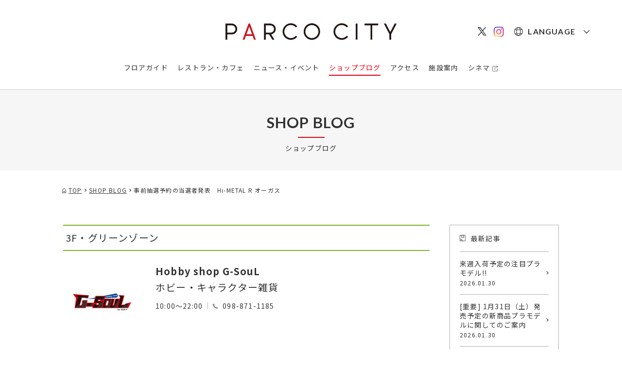

--- FILE ---
content_type: text/html; charset=UTF-8
request_url: https://www.parcocity.jp/shopblog/detail/?cd=025344&scd=000083
body_size: 6867
content:
<!DOCTYPE html>
<html lang="ja">

<head>
  <!-- Google Tag Manager -->
<script>(function(w,d,s,l,i){w[l]=w[l]||[];w[l].push({'gtm.start':
new Date().getTime(),event:'gtm.js'});var f=d.getElementsByTagName(s)[0],
j=d.createElement(s),dl=l!='dataLayer'?'&l='+l:'';j.async=true;j.src=
'https://www.googletagmanager.com/gtm.js?id='+i+dl;f.parentNode.insertBefore(j,f);
})(window,document,'script','dataLayer','GTM-5J78TFG');</script>
<!-- End Google Tag Manager -->
  <meta charset="UTF-8">
  <meta name="viewport" content="width=device-width, initial-scale=1.0">
  <meta name="format-detection" content="telephone=no">
  <meta http-equiv="X-UA-Compatible" content="ie=edge">
  <title>事前抽選予約の当選者発表　Hi-METAL R  オーガス - Hobby shop  G-SouL | ショップブログ | PARCO CITY - パルコシティ</title>
  <meta name="description" content="&lt;p style=&quot;text-align: center;&quot;&gt;&amp;nbsp;&lt;/p&gt;&lt;p style=&quot;text-align: center;&quot;&gt;&lt;strong&gt;＜＜">
  <meta name="keywords" content="浦添西海岸計画,沖縄,浦添市,那覇港浦添ふ頭,サンエー,パルコ,商業施設,ショッピングセンター,PARCO CITY">
  <!-- OGP -->
    <meta property="fb:admins" content="100005423256030">
  <meta property="og:locale" content="ja_JP" />
  <meta property="og:type" content="article" />
  <meta property="og:title" content="事前抽選予約の当選者発表　Hi-METAL R  オーガス - Hobby shop  G-SouL | ショップブログ | PARCO CITY - パルコシティ" />
  <meta property="og:url" content="https://www.parcocity.jp/shopblog/detail/?cd=025344&scd=000083" />
  <meta property="og:site_name" content="PARCO CITY" />
  <meta property="og:description" content="&lt;p style=&quot;text-align: center;&quot;&gt;&amp;nbsp;&lt;/p&gt;&lt;p style=&quot;text-align: center;&quot;&gt;&lt;strong&gt;＜＜" />
  <meta property="og:image" content="https://www.parcocity.jp/uploads/images/resized/500x500/parcocity/000090/000090/4adac728.jpeg" />
  <!-- GOOGLE FONT -->
  <link href="https://fonts.googleapis.com/css?family=Lato:700|Noto+Sans+JP:400,500,700&amp;subset=japanese" rel="stylesheet">
  <link rel="stylesheet" href="/css/style.css">
  <link rel="stylesheet" href="/css/blog.css">
  

<!-- TikTokベースコード -->
<script>
!function (w, d, t) {
  w.TiktokAnalyticsObject=t;var ttq=w[t]=w[t]||[];ttq.methods=["page","track","identify","instances","debug","on","off","once","ready","alias","group","enableCookie","disableCookie"],ttq.setAndDefer=function(t,e){t[e]=function(){t.push([e].concat(Array.prototype.slice.call(arguments,0)))}};for(var i=0;i<ttq.methods.length;i++)ttq.setAndDefer(ttq,ttq.methods[i]);ttq.instance=function(t){for(var e=ttq._i[t]||[],n=0;n<ttq.methods.length;n++)ttq.setAndDefer(e,ttq.methods[n]);return e},ttq.load=function(e,n){var i="https://analytics.tiktok.com/i18n/pixel/events.js";ttq._i=ttq._i||{},ttq._i[e]=[],ttq._i[e]._u=i,ttq._t=ttq._t||{},ttq._t[e]=+new Date,ttq._o=ttq._o||{},ttq._o[e]=n||{};var o=document.createElement("script");o.type="text/javascript",o.async=!0,o.src=i+"?sdkid="+e+"&lib="+t;var a=document.getElementsByTagName("script")[0];a.parentNode.insertBefore(o,a)};

  ttq.load('CG00UDJC77UFDMGL921G');
  ttq.page();
}(window, document, 'ttq');
</script>
</head>

<body class="blog_detail">
  <!-- Google Tag Manager (noscript) -->
<noscript><iframe src="https://www.googletagmanager.com/ns.html?id=GTM-5J78TFG"
height="0" width="0" style="display:none;visibility:hidden"></iframe></noscript>
<!-- End Google Tag Manager (noscript) -->

  <div class="remodal-bg">
  <header class="header">
    <!-- SP -->
    <div class="header_inner-sp">
      <div class="header_inner-sp-logo">
        <a href="/">
          <img src="/images/logo_header.svg" alt="PARCO CITY">
        </a>
      </div>
      <div class="header_inner-sp-sns">
          <div class="header_inner-sp-sns-x">
            <a href="https://twitter.com/SanA_PARCO_CITY" target="_blank"><img src="/images/icon_x.svg" alt="X"></a>
          </div>
          <div class="header_inner-sp-sns-insta">
            <a href="https://www.instagram.com/parcocity_official/" target="_blank" onclick="gtag('event','click',{'event_category':'instagram','event_label':'https://www.instagram.com/parcocity_official/'});"><img src="/images/icon_insta.png" alt="Instagram"></a>
          </div>
      </div>
      <a class="header_inner-sp-trigger" data-remodal-target="modal">
        <img src="/images/icn_trigger.svg" alt="">
      </a>
      <div class="remodal" data-remodal-id="modal" data-remodal-options="hashTracking: false, closeOnOutsideClick: false">
        <div class="remodal_ttl">
          <div class="header_inner-sp-logo">
            <a href="/">
              <img src="/images/logo_white.svg" alt="PARCO CITY">
            </a>
          </div>
          <button data-remodal-action="close" class="remodal_ttl-close"></button>
        </div>
        <div class="remodal_lang">
          <div class="menu">
            <div class="animation_01">
              <span>LANGUAGE</span>
              <ul class="cl-notranslate cl-norewrite">
                <li><a href="https://parcocity.j-server.com/LUCSPRCC/ns/w3/jaen/https://www.parcocity.jp/">English</a></li>
                <li><a href="https://parcocity.j-server.com/LUCSPRCC/ns/w3/jazh/https://www.parcocity.jp/">簡体字</a></li>
                <li><a href="https://parcocity.j-server.com/LUCSPRCC/ns/w3/jazhb/https://www.parcocity.jp/">繁体字</a></li>
                <li><a href="https://parcocity.j-server.com/LUCSPRCC/ns/w3/jako/https://www.parcocity.jp/">한국어</a></li>
                                <li><a href="https://www.parcocity.jp/">日本語</a></li>
              </ul>
            </div>
          </div>
        </div>
        <ul class="remodal_list">
          <li class="animation_02"><a href="/floorguide">フロアガイド</a></li>
          <li class="animation_03"><a href="/restaurant">レストラン・カフェ</a></li>
          <li class="animation_05"><a href="/event">ニュース・イベント</a></li>
          <li class="animation_06"><a href="/shopblog">ショップブログ</a></li>
          <li class="animation_07"><a href="/facilities#eigyou">営業時間</a></li>
          <li class="animation_08"><a href="/access">アクセス</a></li>
          <li class="animation_09"><a href="/facilities">施設案内</a></li>
          <li class="animation_10"><a href="/sanacard">サンエーカードのご案内</a></li>
          <li class="animation_11"><a href="/facilities#duty-free">免税サービス</a></li>
          <li class="animation_12"><a href="/eventspace/">出店・広告プロモーションスペースのご案内</a></li>
          <li class="animation_13"><a href="https://www.unitedcinemas.jp/sp/urasoe/daily.php" class="external-type02" target="_blank">シネマ</a></li>
          <li class="animation_14"><a href="https://job-gear.net/sanaprc/" class="external-type02" target="_blank">スタッフ募集</a></li>
        </ul>
        <div class="remodal_time animation_15">
          <p>10:00〜22:00
            <span>食品・レストラン・シネマ等一部営業時間が異なります</span>
          </p>
        </div>
                <div class="remodal_sns animation_16">

        </div>
      </div>
    </div>
    <!-- PC -->
    <div class="header_inner-pc">
      <div class="header_inner-pc-logo">
        <a href="/">
          <img src="/images/logo_header.svg" alt="PARCO CITY">
        </a>
      </div>
      <div class="header_inner-pc-right">
        <div class="header_inner-pc-sns">
          <div class="header_inner-pc-sns-x">
            <a href="https://twitter.com/SanA_PARCO_CITY" target="_blank"><img src="/images/icon_x.svg" alt="X"></a>
          </div>
          <div class="header_inner-pc-sns-insta">
            <a href="https://www.instagram.com/parcocity_official/" target="_blank" onclick="gtag('event','click',{'event_category':'instagram','event_label':'https://www.instagram.com/parcocity_official/'});"><img src="/images/icon_insta.png" alt="Instagram"></a>
          </div>
        </div>
        <div class="header_inner-pc-lang">
          <div class="menu">
            <div>
              <span>LANGUAGE</span>
              <ul class="cl-notranslate cl-norewrite">
                <li><a href="https://parcocity.j-server.com/LUCSPRCC/ns/w3/jaen/https://www.parcocity.jp/">English</a></li>
                <li><a href="https://parcocity.j-server.com/LUCSPRCC/ns/w3/jazh/https://www.parcocity.jp/">簡体字</a></li>
                <li><a href="https://parcocity.j-server.com/LUCSPRCC/ns/w3/jazhb/https://www.parcocity.jp/">繁体字</a></li>
                <li><a href="https://parcocity.j-server.com/LUCSPRCC/ns/w3/jako/https://www.parcocity.jp/">한국어</a></li>
                                <li><a href="https://www.parcocity.jp/">日本語</a></li>
              </ul>
            </div>
          </div>
        </div>
              </div>
    </div>
    <div class="header_inner-pc-page">
      <ul class="header_inner-pc-page-menu">
        <li><a class="menu_floor" href="/floorguide">フロアガイド</a></li>
        <li><a class="menu_restaurant" href="/restaurant">レストラン・カフェ</a></li>
        <li><a class="menu_event" href="/event">ニュース・イベント</a></li>
        <li><a class="menu_blog" href="/shopblog">ショップブログ</a></li>
        <li><a class="menu_access" href="/access">アクセス</a></li>
        <li><a class="menu_facilities" href="/facilities">施設案内</a></li>
        <li><a class="menu_cinema" href="https://www.unitedcinemas.jp/urasoe/daily.php" target="_blank">シネマ</a></li>
      </ul>
    </div>
    <div class="header_inner-pc-global">
      <div class="header_inner-pc-global-wrap">
        <div class="header_inner-pc-global-logo">
          <a href="/">
            <img src="/images/logo_header.svg" alt="PARCO CITY">
          </a>
        </div>
        <ul class="header_inner-pc-global-menu">
          <li><a class="menu_floor" href="/floorguide">フロアガイド</a></li>
          <li><a class="menu_restaurant" href="/restaurant">レストラン・カフェ</a></li>
          <li><a class="menu_event" href="/event">ニュース・イベント</a></li>
          <li><a class="menu_blog" href="/shopblog">ショップブログ</a></li>
          <li><a class="menu_access" href="/access">アクセス</a></li>
          <li><a class="menu_facilities" href="/facilities">施設案内</a></li>
          <li><a class="menu_cinema" href="https://www.unitedcinemas.jp/urasoe/daily.php" target="_blank">シネマ</a></li>
        </ul>
      </div>
    </div>
  </header>

  <main class="main">
    <div class="page_ttl">
      <h2>SHOP BLOG</h2>
      <p>ショップブログ</p>
    </div>
    <ul class="breadcrumb" itemscope itemtype="http://schema.org/BreadcrumbList">
      <li itemprop="itemListElement" itemscope itemtype="http://schema.org/ListItem">
        <a href="/" itemprop="item">
          <span itemprop="name">TOP</span>
        </a>
        <meta itemprop="position" content="1" />
      </li>
      <li itemprop="itemListElement" itemscope itemtype="http://schema.org/ListItem">
        <a href="/shopblog/" itemprop="item">
          <span itemprop="name">SHOP BLOG</span>
        </a>
        <meta itemprop="position" content="2" />
      </li>
      <li itemprop="itemListElement" itemscope itemtype="http://schema.org/ListItem">
        <span itemprop="name">事前抽選予約の当選者発表　Hi-METAL R  オーガス</span>
        <meta itemprop="position" content="3" />
      </li>
    </ul>

    <div class="shop">
      <div class="shop_wrap">
        <section class="shop_info">
          <p class="shop_info_zone green">3F・グリーンゾーン</p>
          <div class="shop_info_area">
            <div class="shop_info_area-img">
              <a href="/floorguide/detail?scd=000083"><img src="https://www.parcocity.jp/uploads/images/resized/160x160/parcocity/000002/000002/1467c471.jpg" alt=""></a>
            </div>
            <div class="shop_info_area-txt">
              <h2><a href="/floorguide/detail?scd=000083">Hobby shop  G-SouL</a></h2>
              <p class="category">ホビー・キャラクター雑貨</p>
              <p class="time">10:00～22:00<span class="tel">098-871-1185</span></p>
            </div>
          </div>
        </section>
        <div class="shop_content new">
          <p class="date">2023.05.25 Thu.</p>
          <h1>事前抽選予約の当選者発表　Hi-METAL R  オーガス</h1>
          <div class="shop_content_body">
            <p style="text-align: center;">&nbsp;</p>
<p style="text-align: center;"><strong>＜＜2023年7月新発売予定＞＞</strong></p>
<p style="text-align: center;">&nbsp;</p>
<p style="text-align: center;"><strong>Hi-METAL R</strong></p>
<p style="text-align: center;"><strong>オーガス</strong></p>
<p style="text-align: center;"><strong>￥22,000（税込）</strong></p>
<p style="text-align: center;"><img src="https://parcocity.pictona.jp/scc-admin/asset/parcocity/000090/000090/w600/4adac728.jpeg" alt="画像" /></p>
<p style="text-align: center;">&nbsp;</p>
<p style="text-align: center;"><span style="color: #ff0000;"><strong>抽選番号をご確認ください。</strong></span></p>
<p style="text-align: center;"><span style="color: #000000;"><strong>＝＝＝＝＝＝＝＝＝＝＝＝＝＝＝＝＝＝＝</strong></span></p>
<p style="text-align: center;"><span style="color: #000000;"><strong>※抽選番号は、お客様がお持ちの</strong></span></p>
<p style="text-align: center;"><span style="color: #000000;"><strong><span style="text-decoration: underline;">お客様控え</span>に記載さております。</strong></span></p>
<p style="text-align: center;">&nbsp;</p>
<p style="text-align: center;"><span style="color: #ff0000;"><strong>507 501 506 504 502 505 503</strong></span></p>
<p style="text-align: center;">&nbsp;</p>
<p style="text-align: center;"><span style="color: #000000;"><strong>＝＝＝＝＝＝＝＝＝＝＝＝＝＝＝＝＝＝＝＝＝</strong></span></p>
<p style="text-align: center;">&nbsp;</p>
<p style="text-align: center;"><strong>当選者の皆様おめでとうございます?</strong></p>
<p style="text-align: center;">&nbsp;</p>
<p style="text-align: center;"><strong>こちらは、2023年7月発売予定となっております。</strong></p>
<p style="text-align: center;"><strong>商品お受け取りの際は、お客様控えをご持参のうえ</strong></p>
<p style="text-align: center;"><strong>ご来店ください。</strong></p>
<p style="text-align: center;"><strong>万が一、紛失された方はスタッフまでお声掛け下さい。</strong></p>
<p style="text-align: center;">&nbsp;</p>
<p style="text-align: center;"><span style="color: #ff0000;"><strong>当選された方へ</strong></span></p>
<p style="text-align: center;"><span style="color: #ff0000;"><strong>注意事項がございますので、</strong></span></p>
<p style="text-align: center;"><span style="color: #ff0000;"><strong>必ずご確認ください。</strong></span></p>
<p style="text-align: center;">&nbsp;</p>
<p style="text-align: center;"><strong style="font-size: 100%;">◆◆◆◆◆◆◆◆◆</strong><strong style="font-size: 100%;">注意◆◆◆◆◆◆◆◆◆</strong></p>
<p style="text-align: center;">&nbsp;</p>
<p style="text-align: center;"><strong>1.当店のTwitterアカウントにて</strong></p>
<p style="text-align: center;"><strong>更新された入荷のご案内から、</strong></p>
<p style="text-align: center;"><strong>約1週間がお受け取り期間となります。</strong></p>
<p style="text-align: center;"><strong>万が一、期間内でご都合が合わない場合は、</strong></p>
<p style="text-align: center;"><strong>お手数ですがショップまでご連絡ください。</strong></p>
<p style="text-align: center;">&nbsp;</p>
<p style="text-align: center;">&nbsp;</p>
<p style="text-align: center;"><strong>2.当選後のキャンセルは、原則不可と</strong></p>
<p style="text-align: center;"><strong>させて頂いております。</strong></p>
<p style="text-align: center;"><strong>無断キャンセル（ご連絡なしの期間超過）等が</strong></p>
<p style="text-align: center;"><strong>確認された場合、以降当店でのご予約・抽選受付を</strong></p>
<p style="text-align: center;"><strong>お断りする場合もございます。</strong></p>
<p style="text-align: center;"><strong>予めご了承ください。</strong></p>
<p style="text-align: center;"><strong>（キャンセル待ちのご予約は受け付けておりません）</strong></p>
<p style="text-align: center;"><strong>◆◆◆◆◆◆◆◆◆◆◆◆◆◆◆◆◆◆◆◆◆◆◆</strong></p>
<p style="text-align: center;">&nbsp;</p>
<p style="text-align: center;"><strong>皆様のご来店お待ちしております。</strong></p>          </div>

                  </div>
        
                        
        <div class="shop_content_sns">
          <div class="x"><a href="http://twitter.com/share/?url=https%3A%2F%2Fwww.parcocity.jp%2Fshopblog%2Fdetail%2F%3Fcd%3D025344%26scd%3D000083&amp;text=%E4%BA%8B%E5%89%8D%E6%8A%BD%E9%81%B8%E4%BA%88%E7%B4%84%E3%81%AE%E5%BD%93%E9%81%B8%E8%80%85%E7%99%BA%E8%A1%A8%E3%80%80Hi-METAL+R++%E3%82%AA%E3%83%BC%E3%82%AC%E3%82%B9+-+Hobby+shop++G-SouL+%7C+%E3%82%B7%E3%83%A7%E3%83%83%E3%83%97%E3%83%96%E3%83%AD%E3%82%B0+%7C+PARCO+CITY+-+%E3%83%91%E3%83%AB%E3%82%B3%E3%82%B7%E3%83%86%E3%82%A3" target="_blank"><img src="/images/icn_share-x.svg" alt="ツイートする" width="85"></a></div>
          <div class="facebook"><a href="http://www.facebook.com/sharer.php?u=https%3A%2F%2Fwww.parcocity.jp%2Fshopblog%2Fdetail%2F%3Fcd%3D025344%26scd%3D000083&amp;t=%E4%BA%8B%E5%89%8D%E6%8A%BD%E9%81%B8%E4%BA%88%E7%B4%84%E3%81%AE%E5%BD%93%E9%81%B8%E8%80%85%E7%99%BA%E8%A1%A8%E3%80%80Hi-METAL+R++%E3%82%AA%E3%83%BC%E3%82%AC%E3%82%B9+-+Hobby+shop++G-SouL+%7C+%E3%82%B7%E3%83%A7%E3%83%83%E3%83%97%E3%83%96%E3%83%AD%E3%82%B0+%7C+PARCO+CITY+-+%E3%83%91%E3%83%AB%E3%82%B3%E3%82%B7%E3%83%86%E3%82%A3" target="_blank"><img src="/images/icn_share-facebook.svg" alt="Facebookでシェアする"></a></div>
          <div class="line"><a href="http://line.me/R/msg/text/?%E4%BA%8B%E5%89%8D%E6%8A%BD%E9%81%B8%E4%BA%88%E7%B4%84%E3%81%AE%E5%BD%93%E9%81%B8%E8%80%85%E7%99%BA%E8%A1%A8%E3%80%80Hi-METAL+R++%E3%82%AA%E3%83%BC%E3%82%AC%E3%82%B9+-+Hobby+shop++G-SouL+%7C+%E3%82%B7%E3%83%A7%E3%83%83%E3%83%97%E3%83%96%E3%83%AD%E3%82%B0+%7C+PARCO+CITY+-+%E3%83%91%E3%83%AB%E3%82%B3%E3%82%B7%E3%83%86%E3%82%A3%0D%0Ahttps%3A%2F%2Fwww.parcocity.jp%2Fshopblog%2Fdetail%2F%3Fcd%3D025344%26scd%3D000083" target="_blank"><img src="/images/icn_share-line.svg" alt="LINEで送る"></a></div>
        </div>
      </div>

      <div class="article_select sp_only">
        <ul>
                    <li class="prev"><a href="?cd=025389&scd=000083">前の記事へ</a></li>
          
                    <li class="next"><a href="?cd=025343&scd=000083">次の記事へ</a></li>
                  </ul>
      </div>

      <div class="latest_article sp_only">
        <p class="latest_article_ttl">最新記事</p>
        <div class="card_wrap">
                                        <div class="card">
            <a class="card_anchor" href="/shopblog/detail?cd=036789&scd=000083">
              <div class="card_img">
                <div class="card_img-original-wrap">
                  <img class="card_img-original" src="https://www.parcocity.jp/uploads/images/resized/800x500/parcocity/000090/000090/0117cf49.png" alt="" />
                </div>
              </div>
              <p class="card_date">2026.01.30<span class="card_date-week">Fri.</span></p>
              <p class="card_zone"><span class="card_zone-floor">3F</span>グリーンゾーン</p>
              <p class="card_ttl">来週入荷予定の注目プラモデル!!</p>
            </a>
          </div>
                              <div class="card">
            <a class="card_anchor" href="/shopblog/detail?cd=036747&scd=000083">
              <div class="card_img">
                <div class="card_img-original-wrap">
                  <img class="card_img-original" src="https://www.parcocity.jp/uploads/images/resized/800x500/parcocity/000090/000090/4110dcc6.jpeg" alt="" />
                </div>
              </div>
              <p class="card_date">2026.01.30<span class="card_date-week">Fri.</span></p>
              <p class="card_zone"><span class="card_zone-floor">3F</span>グリーンゾーン</p>
              <p class="card_ttl">[重要] 1月31日（土）発売予定の新商品プラモデルに関してのご案内</p>
            </a>
          </div>
                              <div class="card">
            <a class="card_anchor" href="/shopblog/detail?cd=036746&scd=000083">
              <div class="card_img">
                <div class="card_img-original-wrap">
                  <img class="card_img-original" src="https://www.parcocity.jp/uploads/images/resized/800x500/parcocity/000090/000090/4c3d750d.jpeg" alt="" />
                </div>
              </div>
              <p class="card_date">2026.01.30<span class="card_date-week">Fri.</span></p>
              <p class="card_zone"><span class="card_zone-floor">3F</span>グリーンゾーン</p>
              <p class="card_ttl">2026年1月第四弾!!!プラモデル新商品のご紹介②</p>
            </a>
          </div>
                              <div class="card">
            <a class="card_anchor" href="/shopblog/detail?cd=036745&scd=000083">
              <div class="card_img">
                <div class="card_img-original-wrap">
                  <img class="card_img-original" src="https://www.parcocity.jp/uploads/images/resized/800x500/parcocity/000090/000090/d087d8e3.jpeg" alt="" />
                </div>
              </div>
              <p class="card_date">2026.01.30<span class="card_date-week">Fri.</span></p>
              <p class="card_zone"><span class="card_zone-floor">3F</span>グリーンゾーン</p>
              <p class="card_ttl">2026年1月第四弾!!!プラモデル新商品のご紹介➀</p>
            </a>
          </div>
                            </div>
      </div>

      <aside>
        <div class="latest_article-pc pc_only">
          <p class="latest_article-pc_ttl">最新記事</p>
          <ul>
                        <li><a href="?cd=036789&scd=000083">来週入荷予定の注目プラモデル!! <span>2026.01.30</span></a></li>
                        <li><a href="?cd=036747&scd=000083">[重要] 1月31日（土）発売予定の新商品プラモデルに関してのご案内 <span>2026.01.30</span></a></li>
                        <li><a href="?cd=036746&scd=000083">2026年1月第四弾!!!プラモデル新商品のご紹介② <span>2026.01.30</span></a></li>
                        <li><a href="?cd=036745&scd=000083">2026年1月第四弾!!!プラモデル新商品のご紹介➀ <span>2026.01.30</span></a></li>
                        <li><a href="?cd=036743&scd=000083">2026年1月第二弾!!!フィギュア新商品のご紹介 <span>2026.01.30</span></a></li>
                      </ul>
        </div>

        <div class="archive_article-pc pc_only">
          <p class="archive_article-pc_ttl">アーカイブ</p>
          <ul>
                        <li><a href="/shopblog/archive?scd=000083&yearmonth=202601">2026年01月</a></li>
                        <li><a href="/shopblog/archive?scd=000083&yearmonth=202512">2025年12月</a></li>
                        <li><a href="/shopblog/archive?scd=000083&yearmonth=202511">2025年11月</a></li>
                        <li><a href="/shopblog/archive?scd=000083&yearmonth=202510">2025年10月</a></li>
                        <li><a href="/shopblog/archive?scd=000083&yearmonth=202509">2025年09月</a></li>
                        <li><a href="/shopblog/archive?scd=000083&yearmonth=202508">2025年08月</a></li>
                        <li><a href="/shopblog/archive?scd=000083&yearmonth=202507">2025年07月</a></li>
                        <li><a href="/shopblog/archive?scd=000083&yearmonth=202506">2025年06月</a></li>
                        <li><a href="/shopblog/archive?scd=000083&yearmonth=202505">2025年05月</a></li>
                        <li><a href="/shopblog/archive?scd=000083&yearmonth=202504">2025年04月</a></li>
                        <li><a href="/shopblog/archive?scd=000083&yearmonth=202503">2025年03月</a></li>
                        <li><a href="/shopblog/archive?scd=000083&yearmonth=202502">2025年02月</a></li>
                        <li><a href="/shopblog/archive?scd=000083&yearmonth=202501">2025年01月</a></li>
                        <li><a href="/shopblog/archive?scd=000083&yearmonth=202412">2024年12月</a></li>
                        <li><a href="/shopblog/archive?scd=000083&yearmonth=202411">2024年11月</a></li>
                        <li><a href="/shopblog/archive?scd=000083&yearmonth=202410">2024年10月</a></li>
                        <li><a href="/shopblog/archive?scd=000083&yearmonth=202409">2024年09月</a></li>
                        <li><a href="/shopblog/archive?scd=000083&yearmonth=202408">2024年08月</a></li>
                        <li><a href="/shopblog/archive?scd=000083&yearmonth=202407">2024年07月</a></li>
                        <li><a href="/shopblog/archive?scd=000083&yearmonth=202406">2024年06月</a></li>
                        <li><a href="/shopblog/archive?scd=000083&yearmonth=202405">2024年05月</a></li>
                        <li><a href="/shopblog/archive?scd=000083&yearmonth=202404">2024年04月</a></li>
                        <li><a href="/shopblog/archive?scd=000083&yearmonth=202403">2024年03月</a></li>
                        <li><a href="/shopblog/archive?scd=000083&yearmonth=202402">2024年02月</a></li>
                        <li><a href="/shopblog/archive?scd=000083&yearmonth=202401">2024年01月</a></li>
                        <li><a href="/shopblog/archive?scd=000083&yearmonth=202312">2023年12月</a></li>
                        <li><a href="/shopblog/archive?scd=000083&yearmonth=202311">2023年11月</a></li>
                        <li><a href="/shopblog/archive?scd=000083&yearmonth=202310">2023年10月</a></li>
                        <li><a href="/shopblog/archive?scd=000083&yearmonth=202309">2023年09月</a></li>
                        <li><a href="/shopblog/archive?scd=000083&yearmonth=202308">2023年08月</a></li>
                        <li><a href="/shopblog/archive?scd=000083&yearmonth=202307">2023年07月</a></li>
                        <li><a href="/shopblog/archive?scd=000083&yearmonth=202306">2023年06月</a></li>
                        <li><a href="/shopblog/archive?scd=000083&yearmonth=202305">2023年05月</a></li>
                        <li><a href="/shopblog/archive?scd=000083&yearmonth=202304">2023年04月</a></li>
                        <li><a href="/shopblog/archive?scd=000083&yearmonth=202303">2023年03月</a></li>
                        <li><a href="/shopblog/archive?scd=000083&yearmonth=202302">2023年02月</a></li>
                        <li><a href="/shopblog/archive?scd=000083&yearmonth=202301">2023年01月</a></li>
                        <li><a href="/shopblog/archive?scd=000083&yearmonth=202212">2022年12月</a></li>
                        <li><a href="/shopblog/archive?scd=000083&yearmonth=202211">2022年11月</a></li>
                        <li><a href="/shopblog/archive?scd=000083&yearmonth=202210">2022年10月</a></li>
                        <li><a href="/shopblog/archive?scd=000083&yearmonth=202209">2022年09月</a></li>
                        <li><a href="/shopblog/archive?scd=000083&yearmonth=202208">2022年08月</a></li>
                        <li><a href="/shopblog/archive?scd=000083&yearmonth=202207">2022年07月</a></li>
                        <li><a href="/shopblog/archive?scd=000083&yearmonth=202206">2022年06月</a></li>
                        <li><a href="/shopblog/archive?scd=000083&yearmonth=202205">2022年05月</a></li>
                        <li><a href="/shopblog/archive?scd=000083&yearmonth=202204">2022年04月</a></li>
                        <li><a href="/shopblog/archive?scd=000083&yearmonth=202203">2022年03月</a></li>
                        <li><a href="/shopblog/archive?scd=000083&yearmonth=202202">2022年02月</a></li>
                        <li><a href="/shopblog/archive?scd=000083&yearmonth=202201">2022年01月</a></li>
                        <li><a href="/shopblog/archive?scd=000083&yearmonth=202112">2021年12月</a></li>
                        <li><a href="/shopblog/archive?scd=000083&yearmonth=202111">2021年11月</a></li>
                        <li><a href="/shopblog/archive?scd=000083&yearmonth=202110">2021年10月</a></li>
                        <li><a href="/shopblog/archive?scd=000083&yearmonth=202109">2021年09月</a></li>
                        <li><a href="/shopblog/archive?scd=000083&yearmonth=202108">2021年08月</a></li>
                      </ul>
        </div>

        <div class="archive_article sp_only">
          <p class="archive_article_ttl">アーカイブ</p>
          <div id="archive_article_menu">
            <div>
              <select onChange="location.href=value;">
                <option value="" hidden>選択する</option>
                                <option value="/shopblog/archive?scd=000083&yearmonth=202601">2026年01月（13）</option>
                                <option value="/shopblog/archive?scd=000083&yearmonth=202512">2025年12月（12）</option>
                                <option value="/shopblog/archive?scd=000083&yearmonth=202511">2025年11月（16）</option>
                                <option value="/shopblog/archive?scd=000083&yearmonth=202510">2025年10月（19）</option>
                                <option value="/shopblog/archive?scd=000083&yearmonth=202509">2025年09月（17）</option>
                                <option value="/shopblog/archive?scd=000083&yearmonth=202508">2025年08月（18）</option>
                                <option value="/shopblog/archive?scd=000083&yearmonth=202507">2025年07月（15）</option>
                                <option value="/shopblog/archive?scd=000083&yearmonth=202506">2025年06月（14）</option>
                                <option value="/shopblog/archive?scd=000083&yearmonth=202505">2025年05月（17）</option>
                                <option value="/shopblog/archive?scd=000083&yearmonth=202504">2025年04月（15）</option>
                                <option value="/shopblog/archive?scd=000083&yearmonth=202503">2025年03月（17）</option>
                                <option value="/shopblog/archive?scd=000083&yearmonth=202502">2025年02月（13）</option>
                                <option value="/shopblog/archive?scd=000083&yearmonth=202501">2025年01月（14）</option>
                                <option value="/shopblog/archive?scd=000083&yearmonth=202412">2024年12月（18）</option>
                                <option value="/shopblog/archive?scd=000083&yearmonth=202411">2024年11月（16）</option>
                                <option value="/shopblog/archive?scd=000083&yearmonth=202410">2024年10月（18）</option>
                                <option value="/shopblog/archive?scd=000083&yearmonth=202409">2024年09月（17）</option>
                                <option value="/shopblog/archive?scd=000083&yearmonth=202408">2024年08月（13）</option>
                                <option value="/shopblog/archive?scd=000083&yearmonth=202407">2024年07月（18）</option>
                                <option value="/shopblog/archive?scd=000083&yearmonth=202406">2024年06月（16）</option>
                                <option value="/shopblog/archive?scd=000083&yearmonth=202405">2024年05月（12）</option>
                                <option value="/shopblog/archive?scd=000083&yearmonth=202404">2024年04月（14）</option>
                                <option value="/shopblog/archive?scd=000083&yearmonth=202403">2024年03月（15）</option>
                                <option value="/shopblog/archive?scd=000083&yearmonth=202402">2024年02月（12）</option>
                                <option value="/shopblog/archive?scd=000083&yearmonth=202401">2024年01月（19）</option>
                                <option value="/shopblog/archive?scd=000083&yearmonth=202312">2023年12月（20）</option>
                                <option value="/shopblog/archive?scd=000083&yearmonth=202311">2023年11月（21）</option>
                                <option value="/shopblog/archive?scd=000083&yearmonth=202310">2023年10月（12）</option>
                                <option value="/shopblog/archive?scd=000083&yearmonth=202309">2023年09月（16）</option>
                                <option value="/shopblog/archive?scd=000083&yearmonth=202308">2023年08月（13）</option>
                                <option value="/shopblog/archive?scd=000083&yearmonth=202307">2023年07月（14）</option>
                                <option value="/shopblog/archive?scd=000083&yearmonth=202306">2023年06月（13）</option>
                                <option value="/shopblog/archive?scd=000083&yearmonth=202305">2023年05月（9）</option>
                                <option value="/shopblog/archive?scd=000083&yearmonth=202304">2023年04月（14）</option>
                                <option value="/shopblog/archive?scd=000083&yearmonth=202303">2023年03月（12）</option>
                                <option value="/shopblog/archive?scd=000083&yearmonth=202302">2023年02月（10）</option>
                                <option value="/shopblog/archive?scd=000083&yearmonth=202301">2023年01月（9）</option>
                                <option value="/shopblog/archive?scd=000083&yearmonth=202212">2022年12月（15）</option>
                                <option value="/shopblog/archive?scd=000083&yearmonth=202211">2022年11月（12）</option>
                                <option value="/shopblog/archive?scd=000083&yearmonth=202210">2022年10月（12）</option>
                                <option value="/shopblog/archive?scd=000083&yearmonth=202209">2022年09月（12）</option>
                                <option value="/shopblog/archive?scd=000083&yearmonth=202208">2022年08月（12）</option>
                                <option value="/shopblog/archive?scd=000083&yearmonth=202207">2022年07月（14）</option>
                                <option value="/shopblog/archive?scd=000083&yearmonth=202206">2022年06月（12）</option>
                                <option value="/shopblog/archive?scd=000083&yearmonth=202205">2022年05月（12）</option>
                                <option value="/shopblog/archive?scd=000083&yearmonth=202204">2022年04月（14）</option>
                                <option value="/shopblog/archive?scd=000083&yearmonth=202203">2022年03月（9）</option>
                                <option value="/shopblog/archive?scd=000083&yearmonth=202202">2022年02月（12）</option>
                                <option value="/shopblog/archive?scd=000083&yearmonth=202201">2022年01月（9）</option>
                                <option value="/shopblog/archive?scd=000083&yearmonth=202112">2021年12月（18）</option>
                                <option value="/shopblog/archive?scd=000083&yearmonth=202111">2021年11月（11）</option>
                                <option value="/shopblog/archive?scd=000083&yearmonth=202110">2021年10月（16）</option>
                                <option value="/shopblog/archive?scd=000083&yearmonth=202109">2021年09月（7）</option>
                                <option value="/shopblog/archive?scd=000083&yearmonth=202108">2021年08月（7）</option>
                              </select>
                            </ul>
            </div>
          </div>
        </div>
      </aside>
    </div>

    <div class="article_select pc_only">
      <ul>
                <li class="prev"><a href="?cd=025389&scd=000083">前の記事へ</a></li>
        
                <li class="next"><a href="?cd=025343&scd=000083">次の記事へ</a></li>
              </ul>
    </div>
  </main>

  <footer class="footer">
  <p id="page-top"><a href="#pagetop"></a></p>
  <div class="footer_link">
    <ul>
      <li><a href="/">TOP</a></li>
      <!-- <li><a href="">お問合せ</a></li> -->
      <!-- <li><a href="/corporate/#release">リリース</a></li> -->
      <!-- <li><a href="/privacypolicy">プライバシーポリシー</a></li> -->
      <li><a href="/legalnotice">免責事項</a></li>
      <li><a href="/corporate">会社概要</a></li>
      <li><a href="/eventspace">出店・広告プロモーションスペースのご案内</a></li>
      <li><a href="/sitemap">サイトマップ</a></li>
    </ul>
  </div>
  <div class="footer_logo"><a href="/corporate">株式会社サンエーパルコ</a></div>
  <p class="footer_copy">Copyright &copy; SAN-A PARCO, Inc. All rights reserved.</p>
</footer>
</div><!-- /remodal-bg -->

  <!-- script -->

  <script src="https://code.jquery.com/jquery-3.7.1.min.js" integrity="sha256-/JqT3SQfawRcv/BIHPThkBvs0OEvtFFmqPF/lYI/Cxo=" crossorigin="anonymous"></script>
  <script src="/js/remodal.min.js"></script>
  <script src="/js/slick.min.js"></script>
  <script src="/js/background-blur.min.js"></script>
  <!--object-sit（IE対策）-->
  <script src="https://cdnjs.cloudflare.com/ajax/libs/object-fit-images/3.2.3/ofi.js"></script>
  <script src="/js/index.js"></script>
  </body>

</html>


--- FILE ---
content_type: text/css
request_url: https://www.parcocity.jp/css/style.css
body_size: 15598
content:
@charset "UTF-8";
/*==================================
  PARTIAL
==================================*/
/*==================================
  MEDIA_QUERY
==================================*/
/*==================================
  VW_AUTO
==================================*/
/* http://meyerweb.com/eric/tools/css/reset/
v2.0 | 20110126
License: none (public domain)
*/
html,
body,
div,
span,
applet,
object,
iframe,
h1,
h2,
h3,
h4,
h5,
h6,
p,
blockquote,
pre,
a,
abbr,
acronym,
address,
big,
cite,
code,
del,
dfn,
em,
img,
ins,
kbd,
q,
s,
samp,
small,
strike,
strong,
sub,
sup,
tt,
var,
b,
u,
i,
center,
dl,
dt,
dd,
ol,
ul,
li,
fieldset,
form,
label,
legend,
table,
caption,
tbody,
tfoot,
thead,
tr,
th,
td,
article,
aside,
canvas,
details,
embed,
figure,
figcaption,
footer,
header,
hgroup,
menu,
nav,
output,
ruby,
section,
summary,
time,
mark,
audio,
video {
  margin: 0;
  padding: 0;
  border: 0;
  font-size: 100%;
  vertical-align: baseline;
  -webkit-box-sizing: border-box;
  -moz-box-sizing: border-box;
  box-sizing: border-box;
}

/* HTML5 display-role reset for older browsers */
article,
aside,
details,
figcaption,
figure,
footer,
header,
hgroup,
menu,
nav,
section {
  display: block;
}

body {
  line-height: 1;
}

ol,
ul {
  list-style: none;
}

blockquote,
q {
  quotes: none;
}

blockquote:before, blockquote:after {
  content: '';
  content: none;
}

q:before, q:after {
  content: '';
  content: none;
}

table {
  border-collapse: collapse;
  border-spacing: 0;
}

img {
  max-width: 100%;
  border: 0;
  vertical-align: bottom;
}

button {
  background-color: transparent;
  border: none;
  cursor: pointer;
  outline: none;
  padding: 0;
  appearance: none;
}

a.disabled {
  pointer-events: none;
}

.top a.disabled {
  pointer-events: none;
  display: block;
}

.top .remodal_list a.disabled {
  pointer-events: none;
  display: flex;
}

@media (min-width: 769px) {
  a.call {
    pointer-events: none;
  }
}

.copy-guard {
  pointer-events: none;
}

/*
 *  Remodal - v1.1.1
 *  Responsive, lightweight, fast, synchronized with CSS animations, fully customizable modal window plugin with declarative configuration and hash tracking.
 *  http://vodkabears.github.io/remodal/
 *
 *  Made by Ilya Makarov
 *  Under MIT License
 */
/* ==========================================================================
   Remodal's default mobile first theme
   ========================================================================== */
/* Default theme styles for the background */
.remodal-bg.remodal-is-opening, .remodal-bg.remodal-is-opened {
  -webkit-filter: blur(3px);
  filter: blur(3px);
}

/* Default theme styles of the overlay */
.remodal-overlay {
  background: rgba(43, 46, 56, 0.9);
}

.remodal-overlay.remodal-is-opening, .remodal-overlay.remodal-is-closing {
  -webkit-animation-duration: 0.3s;
  animation-duration: 0.3s;
  -webkit-animation-fill-mode: forwards;
  animation-fill-mode: forwards;
}

.remodal-overlay.remodal-is-opening {
  -webkit-animation-name: remodal-overlay-opening-keyframes;
  animation-name: remodal-overlay-opening-keyframes;
}

.remodal-overlay.remodal-is-closing {
  -webkit-animation-name: remodal-overlay-closing-keyframes;
  animation-name: remodal-overlay-closing-keyframes;
}

/* Default theme styles of the wrapper */
.remodal-wrapper {
  padding: 10px 10px 0;
}

/* Default theme styles of the modal dialog */
.remodal {
  box-sizing: border-box;
  width: 100%;
  margin-bottom: 10px;
  padding: 35px;
  -webkit-transform: translate3d(0, 0, 0);
  transform: translate3d(0, 0, 0);
  color: #2b2e38;
  background: #fff;
  vertical-align: middle;
}

.remodal.remodal-is-opening, .remodal.remodal-is-closing {
  -webkit-animation-duration: 0.3s;
  animation-duration: 0.3s;
  -webkit-animation-fill-mode: forwards;
  animation-fill-mode: forwards;
}

.remodal.remodal-is-opening {
  -webkit-animation-name: remodal-opening-keyframes;
  animation-name: remodal-opening-keyframes;
}

.remodal.remodal-is-closing {
  -webkit-animation-name: remodal-closing-keyframes;
  animation-name: remodal-closing-keyframes;
}

/* Vertical align of the modal dialog */
.remodal-wrapper:after {
  vertical-align: middle;
}

/* Close button */
.remodal-close {
  position: absolute;
  top: 0;
  left: 0;
  display: block;
  overflow: visible;
  width: 35px;
  height: 35px;
  margin: 0;
  padding: 0;
  cursor: pointer;
  -webkit-transition: color 0.2s;
  transition: color 0.2s;
  text-decoration: none;
  color: #95979c;
  border: 0;
  outline: 0;
  background: transparent;
}

.remodal-close:hover, .remodal-close:focus {
  color: #2b2e38;
}

/* Dialog buttons */
.remodal-confirm, .remodal-cancel {
  font: inherit;
  display: inline-block;
  overflow: visible;
  min-width: 110px;
  margin: 0;
  padding: 12px 0;
  cursor: pointer;
  -webkit-transition: background 0.2s;
  transition: background 0.2s;
  text-align: center;
  vertical-align: middle;
  text-decoration: none;
  border: 0;
  outline: 0;
}

.remodal-confirm {
  color: #fff;
  background: #81c784;
}

.remodal-confirm:hover, .remodal-confirm:focus {
  background: #66bb6a;
}

.remodal-cancel {
  color: #fff;
  background: #e57373;
}

.remodal-cancel:hover, .remodal-cancel:focus {
  background: #ef5350;
}

/* Remove inner padding and border in Firefox 4+ for the button tag. */
.remodal-confirm::-moz-focus-inner, .remodal-cancel::-moz-focus-inner, .remodal-close::-moz-focus-inner {
  padding: 0;
  border: 0;
}

/* Keyframes
   ========================================================================== */
@-webkit-keyframes remodal-opening-keyframes {
  from {
    -webkit-transform: scale(1.05);
    transform: scale(1.05);
    opacity: 0;
  }
  to {
    -webkit-transform: none;
    transform: none;
    opacity: 1;
    -webkit-filter: blur(0);
    filter: blur(0);
  }
}

@keyframes remodal-opening-keyframes {
  from {
    -webkit-transform: scale(1.05);
    transform: scale(1.05);
    opacity: 0;
  }
  to {
    -webkit-transform: none;
    transform: none;
    opacity: 1;
    -webkit-filter: blur(0);
    filter: blur(0);
  }
}

@-webkit-keyframes remodal-closing-keyframes {
  from {
    -webkit-transform: scale(1);
    transform: scale(1);
    opacity: 1;
  }
  to {
    -webkit-transform: scale(0.95);
    transform: scale(0.95);
    opacity: 0;
    -webkit-filter: blur(0);
    filter: blur(0);
  }
}

@keyframes remodal-closing-keyframes {
  from {
    -webkit-transform: scale(1);
    transform: scale(1);
    opacity: 1;
  }
  to {
    -webkit-transform: scale(0.95);
    transform: scale(0.95);
    opacity: 0;
    -webkit-filter: blur(0);
    filter: blur(0);
  }
}

@-webkit-keyframes remodal-overlay-opening-keyframes {
  from {
    opacity: 0;
  }
  to {
    opacity: 1;
  }
}

@keyframes remodal-overlay-opening-keyframes {
  from {
    opacity: 0;
  }
  to {
    opacity: 1;
  }
}

@-webkit-keyframes remodal-overlay-closing-keyframes {
  from {
    opacity: 1;
  }
  to {
    opacity: 0;
  }
}

@keyframes remodal-overlay-closing-keyframes {
  from {
    opacity: 1;
  }
  to {
    opacity: 0;
  }
}

/* Media queries
   ========================================================================== */
@media only screen and (min-width: 641px) {
  .remodal {
    max-width: 700px;
  }
}

/* IE8
   ========================================================================== */
.lt-ie9 .remodal-overlay {
  background: #2b2e38;
}

.lt-ie9 .remodal {
  width: 700px;
}

/*
 *  Remodal - v1.1.1
 *  Responsive, lightweight, fast, synchronized with CSS animations, fully customizable modal window plugin with declarative configuration and hash tracking.
 *  http://vodkabears.github.io/remodal/
 *
 *  Made by Ilya Makarov
 *  Under MIT License
 */
/* ==========================================================================
   Remodal's necessary styles
   ========================================================================== */
/* Hide scroll bar */
html.remodal-is-locked {
  overflow: hidden;
  -ms-touch-action: none;
  touch-action: none;
}

/* Anti FOUC */
.remodal, [data-remodal-id] {
  display: none;
}

/* Necessary styles of the overlay */
.remodal-overlay {
  position: fixed;
  z-index: 9999;
  top: -5000px;
  right: -5000px;
  bottom: -5000px;
  left: -5000px;
  display: none;
}

/* Necessary styles of the wrapper */
.remodal-wrapper {
  position: fixed;
  z-index: 10000;
  top: 0;
  right: 0;
  bottom: 0;
  left: 0;
  display: none;
  overflow: hidden;
  text-align: center;
  -webkit-overflow-scrolling: touch;
}

.remodal-wrapper:after {
  display: inline-block;
  height: 100%;
  margin-left: -0.05em;
  content: "";
}

/* Fix iPad, iPhone glitches */
.remodal-overlay, .remodal-wrapper {
  -webkit-backface-visibility: hidden;
  backface-visibility: hidden;
}

/* Necessary styles of the modal dialog */
.remodal {
  position: relative;
  outline: none;
  -webkit-text-size-adjust: 100%;
  -ms-text-size-adjust: 100%;
  text-size-adjust: 100%;
}

.remodal-is-initialized {
  /* Disable Anti-FOUC */
  display: inline-block;
}

/* Slider */
/* Arrows */
.slick-prev,
.slick-next {
  position: absolute;
  display: block;
  height: 20px;
  width: 20px;
  line-height: 0px;
  font-size: 0px;
  cursor: pointer;
  background: transparent;
  color: transparent;
  top: 50%;
  -webkit-transform: translate(0, -50%);
  -ms-transform: translate(0, -50%);
  transform: translate(0, -50%);
  padding: 0;
  border: none;
  outline: none;
  z-index: 1;
}

.slick-prev:hover, .slick-prev:focus,
.slick-next:hover,
.slick-next:focus {
  outline: none;
  background: transparent;
  color: transparent;
}

.slick-prev:hover:before, .slick-prev:focus:before,
.slick-next:hover:before,
.slick-next:focus:before {
  opacity: 1;
}

.slick-prev.slick-disabled:before,
.slick-next.slick-disabled:before {
  opacity: 0.25;
}

.slick-prev:before,
.slick-next:before {
  font-family: "slick";
  font-size: 20px;
  line-height: 1;
  color: white;
  opacity: 0.75;
  -webkit-font-smoothing: antialiased;
  -moz-osx-font-smoothing: grayscale;
}

.slick-prev {
  left: -25px;
}

[dir="rtl"] .slick-prev {
  left: auto;
  right: -25px;
}

.slick-prev:before {
  content: '';
}

[dir="rtl"] .slick-prev:before {
  content: '';
}

.slick-next {
  right: -25px;
}

[dir="rtl"] .slick-next {
  left: -25px;
  right: auto;
}

.slick-next:before {
  content: '';
}

[dir="rtl"] .slick-next:before {
  content: '';
}

/* Dots */
.slick-dotted.slick-slider {
  margin-bottom: 30px;
}

.slick-dots {
  position: absolute;
  bottom: -20px;
  list-style: none;
  display: block;
  text-align: center;
  padding: 0;
  margin: 0;
  width: 100%;
}

.slick-dots li {
  position: relative;
  display: inline-block;
  height: 10px;
  width: 10px;
  margin: 0 10px;
  padding: 0;
  cursor: pointer;
}

.slick-dots li button {
  border: 0;
  background: transparent;
  display: block;
  height: 10px;
  width: 10px;
  outline: none;
  line-height: 0px;
  font-size: 0px;
  color: transparent;
  padding: 5px;
  cursor: pointer;
}

.slick-dots li button:hover, .slick-dots li button:focus {
  outline: none;
}

.slick-dots li button:hover:before, .slick-dots li button:focus:before {
  opacity: 1;
}

.slick-dots li button:before {
  position: absolute;
  top: 0;
  left: 0;
  content: '';
  width: 10px;
  height: 10px;
  font-family: "slick";
  font-size: 6px;
  line-height: 10px;
  text-align: center;
  color: black;
  opacity: 1;
  border: 1px solid #afafaf;
  border-radius: 50%;
  -webkit-font-smoothing: antialiased;
  -moz-osx-font-smoothing: grayscale;
}

.slick-dots li.slick-active button:before {
  opacity: 1;
  background: #e60012;
}

/* Slider */
.slick-slider {
  position: relative;
  display: block;
  box-sizing: border-box;
  -webkit-touch-callout: none;
  -webkit-user-select: none;
  -khtml-user-select: none;
  -moz-user-select: none;
  -ms-user-select: none;
  user-select: none;
  -ms-touch-action: pan-y;
  touch-action: pan-y;
  -webkit-tap-highlight-color: transparent;
}

.slick-list {
  position: relative;
  overflow: hidden;
  display: block;
  margin: 0;
  padding: 0;
}

.slick-list:focus {
  outline: none;
}

.slick-list.dragging {
  cursor: pointer;
  cursor: hand;
}

.slick-slider .slick-track,
.slick-slider .slick-list {
  -webkit-transform: translate3d(0, 0, 0);
  -moz-transform: translate3d(0, 0, 0);
  -ms-transform: translate3d(0, 0, 0);
  -o-transform: translate3d(0, 0, 0);
  transform: translate3d(0, 0, 0);
}

.slick-track {
  position: relative;
  left: 0;
  top: 0;
  display: block;
  margin-left: auto;
  margin-right: auto;
}

.slick-track:before, .slick-track:after {
  content: "";
  display: table;
}

.slick-track:after {
  clear: both;
}

.slick-loading .slick-track {
  visibility: hidden;
}

.slick-slide {
  float: left;
  height: 100%;
  min-height: 1px;
  display: none;
}

[dir="rtl"] .slick-slide {
  float: right;
}

.slick-slide img {
  display: block;
}

.slick-slide.slick-loading img {
  display: none;
}

.slick-slide.dragging img {
  pointer-events: none;
}

.slick-initialized .slick-slide {
  display: block;
}

.slick-loading .slick-slide {
  visibility: hidden;
}

.slick-vertical .slick-slide {
  display: block;
  height: auto;
  border: 1px solid transparent;
}

.slick-arrow.slick-hidden {
  display: none;
}
.slider-box.slick-dotted.slick-slider {
  margin-bottom: 40px;
}

.slider-box .slick-dots li {
  margin: 0 5px !important;
  width: 10px !important;
}

.slider-box .slick-dots li button:before {
  width: 8px;
  height: 8px;
}

/*==================================
  DEFAULT
==================================*/
/*- body ---------*/
body {
  font-family: 'Noto Sans JP', sans-serif;
  letter-spacing: 0.075em;
  font-weight: 400;
  color: #333;
}

@media (min-width: 769px) {
  body {
    min-width: 1120px;
  }
}

.w100 {
  width: 100%;
}

/*- anchor ---------*/
a {
  -webkit-transition: .3s;
  transition: .3s;
  cursor: pointer;
  text-decoration: none;
  color: #333;
}

a:hover {
  opacity: .7;
}

a[target="_blank"]:after {
  content: '';
  background: url("/images/icn_blank.svg") no-repeat;
  display: inline-block;
  width: 14px;
  height: 14px;
  background-size: contain;
  margin-left: 5px;
  vertical-align: middle;
}

a.external-type02[target="_blank"]:after {
  background: url("/images/icn_blank02.svg") no-repeat;
  background-size: contain;
}

/*- page-top ---------*/
#page-top {
  position: fixed;
  bottom: 20px;
  right: 15px;
  font-size: 77%;
  z-index: 99;
}

#page-top a {
  background: url("/images/icn_pagetop.svg") no-repeat;
  text-decoration: none;
  color: #fff;
  height: auto;
  width: 30px;
  height: 30px;
  text-align: center;
  display: block;
  border-radius: 5px;
  background-size: contain;
}

#page-top a:hover {
  text-decoration: none;
  opacity: .7;
}

@media (min-width: 769px) {
  #page-top {
    right: 20px;
  }
}

@media (min-width: 769px) {
  #page-top a {
    width: 60px;
    height: 60px;
  }
}

br.sp {
  display: block;
}

br.pc {
  display: none;
}

@media (min-width: 769px) {
  br.sp {
    display: none;
  }
}

@media (min-width: 769px) {
  br.pc {
    display: block;
  }
}

.pc_only {
  display: none;
}

@media (min-width: 769px) {
  .pc_only {
    display: block;
  }
}

.sp_only {
  display: block;
}

@media (min-width: 769px) {
  .sp_only {
    display: none;
  }
}

/*==================================
  ANIMATION
==================================*/
@-webkit-keyframes fadein {
  100% {
    opacity: 1;
  }
}

@keyframes fadein {
  100% {
    opacity: 1;
  }
}

.animation_01 {
  opacity: 0;
  -webkit-animation: fadein 0.5s ease .1s 1 forwards;
  animation: fadein 0.5s ease .1s 1 forwards;
}

.animation_02 {
  opacity: 0;
  -webkit-animation: fadein 0.5s ease .2s 1 forwards;
  animation: fadein 0.5s ease .2s 1 forwards;
}

.animation_03 {
  opacity: 0;
  -webkit-animation: fadein 0.5s ease .3s 1 forwards;
  animation: fadein 0.5s ease .3s 1 forwards;
}

.animation_04 {
  opacity: 0;
  -webkit-animation: fadein 0.5s ease .4s 1 forwards;
  animation: fadein 0.5s ease .4s 1 forwards;
}

.animation_05 {
  opacity: 0;
  -webkit-animation: fadein 0.5s ease .5s 1 forwards;
  animation: fadein 0.5s ease .5s 1 forwards;
}

.animation_06 {
  opacity: 0;
  -webkit-animation: fadein 0.5s ease .6s 1 forwards;
  animation: fadein 0.5s ease .6s 1 forwards;
}

.animation_07 {
  opacity: 0;
  -webkit-animation: fadein 0.5s ease .7s 1 forwards;
  animation: fadein 0.5s ease .7s 1 forwards;
}

.animation_08 {
  opacity: 0;
  -webkit-animation: fadein 0.5s ease .8s 1 forwards;
  animation: fadein 0.5s ease .8s 1 forwards;
}

.animation_09 {
  opacity: 0;
  -webkit-animation: fadein 0.5s ease .9s 1 forwards;
  animation: fadein 0.5s ease .9s 1 forwards;
}

.animation_10 {
  opacity: 0;
  -webkit-animation: fadein 0.5s ease 1s 1 forwards;
  animation: fadein 0.5s ease 1s 1 forwards;
}

.animation_11 {
  opacity: 0;
  -webkit-animation: fadein 0.5s ease 1.1s 1 forwards;
  animation: fadein 0.5s ease 1.1s 1 forwards;
}

.animation_12 {
  opacity: 0;
  -webkit-animation: fadein 0.5s ease 1.2s 1 forwards;
  animation: fadein 0.5s ease 1.2s 1 forwards;
}

.animation_13 {
  opacity: 0;
  -webkit-animation: fadein 0.5s ease 1.3s 1 forwards;
  animation: fadein 0.5s ease 1.3s 1 forwards;
}

.animation_14 {
  opacity: 0;
  -webkit-animation: fadein 0.5s ease 1.4s 1 forwards;
  animation: fadein 0.5s ease 1.4s 1 forwards;
}

.animation_15 {
  opacity: 0;
  -webkit-animation: fadein 0.5s ease 1.5s 1 forwards;
  animation: fadein 0.5s ease 1.5s 1 forwards;
}

.animation_16 {
  opacity: 0;
  -webkit-animation: fadein 0.5s ease 1.6s 1 forwards;
  animation: fadein 0.5s ease 1.6s 1 forwards;
}

/*==================================
  HEADER
==================================*/
.header {
  height: 60px;
}

.header.gnav-fixed .header_inner-pc-global {
  position: fixed;
  width: 100%;
  z-index: 10;
  -webkit-animation-name: slidein;
  animation-name: slidein;
  -webkit-animation-duration: .3s;
  animation-duration: .3s;
  border-bottom: 1px solid #c9c9c9;
  -webkit-animation-fill-mode: forwards;
  animation-fill-mode: forwards;
  -webkit-box-align: center;
  -ms-flex-align: center;
  align-items: center;
  -webkit-box-pack: center;
  -ms-flex-pack: center;
  justify-content: center;
  background: #fff;
  top: 0;
}

.header.gnav-fixed .header_inner-pc-global-wrap {
  max-width: 1020px;
  width: 100%;
  display: -webkit-box;
  display: -ms-flexbox;
  display: flex;
}

.header.gnav-fixed .header_inner-pc-global-logo {
  width: 209px;
  margin-right: 40px;
}

.header.gnav-fixed .header_inner-pc-global-menu {
  max-width: 771px;
  width: 100%;
  display: -webkit-box;
  display: -ms-flexbox;
  display: flex;
  -webkit-box-orient: horizontal;
  -webkit-box-direction: normal;
  -ms-flex-direction: row;
  flex-direction: row;
  -ms-flex-wrap: nowrap;
  flex-wrap: nowrap;
  -webkit-box-pack: justify;
  -ms-flex-pack: justify;
  justify-content: space-between;
}

.header.gnav-fixed .header_inner-pc-global-menu li a {
  font-size: 14px;
  color: #333;
}

.header.gnav-fixed .header_inner-pc-global-menu li a:after {
  width: 12px;
  height: 12px;
}

.header.gnav-fixed .header_inner-pc-global-menu li a:hover {
  opacity: 1;
  color: #e60012;
  border-bottom: 2px solid #e60012;
  padding-bottom: 5px;
}

@media (min-width: 769px) {
  .header {
    height: auto;
  }
}

@-webkit-keyframes slidein {
  0% {
    height: 0;
  }
  100% {
    height: 90px;
  }
}

@keyframes slidein {
  0% {
    height: 0;
  }
  100% {
    height: 90px;
  }
}

@media (min-width: 769px) {
  .header.gnav-fixed .header_inner-pc-global {
    display: -webkit-box;
    display: -ms-flexbox;
    display: flex;
  }
}

.news li a.menu_news, .news_detail li a.menu_news, .blog li a.menu_blog, .blog_archive li a.menu_blog, .blog_detail li a.menu_blog, .floor li a.menu_floor, .floor_map li a.menu_floor, .floor_detail li a.menu_floor, .event li a.menu_event, .event_detail li a.menu_event, .restaurant li a.menu_restaurant, .restaurant_detail li a.menu_restaurant, .access li a.menu_access, .access_detail li a.menu_access, .facilities li a.menu_facilities, .facilities_detail li a.menu_facilities, .cinema li a.menu_cinema, .cinema_detail li a.menu_cinema {
  opacity: 1;
  color: #e60012 !important;
  border-bottom: 2px solid #e60012;
  padding-bottom: 5px;
}

.header_inner-sp {
  border-bottom: 1px solid #afafaf;
  height: 60px;
  display: -webkit-box;
  display: -ms-flexbox;
  display: flex;
  -webkit-box-pack: justify;
  -ms-flex-pack: justify;
  justify-content: space-between;
  -webkit-box-align: center;
  -ms-flex-align: center;
  align-items: center;
  padding: 0 18px;
  position: fixed;
  width: 100%;
  background: #fff;
  z-index: 10;
}

.header_inner-sp-logo {
  width: 193px;
}

.header_inner-sp-trigger {
  width: 30px;
}

.header_inner-sp-trigger img {
  -webkit-transition: .5s;
  transition: .5s;
}

@media (min-width: 769px) {
  .header_inner-sp {
    display: none;
  }
}

/*- REMODAL ---------*/
.remodal {
  height: 100%;
  color: #fff;
  background: transparent;
  padding: 0;
}

.remodal a {
  color: #fff;
}

.remodal-wrapper {
  overflow: auto;
  padding: 0;
}

.remodal_ttl {
  display: -webkit-box;
  display: -ms-flexbox;
  display: flex;
  -webkit-box-pack: justify;
  -ms-flex-pack: justify;
  justify-content: space-between;
  -webkit-box-orient: horizontal;
  -webkit-box-direction: normal;
  -ms-flex-direction: row;
  flex-direction: row;
  -ms-flex-wrap: nowrap;
  flex-wrap: nowrap;
  padding: 0 18px;
  -webkit-box-align: center;
  -ms-flex-align: center;
  align-items: center;
  margin-top: 18px;
}

.remodal_ttl-close {
  position: static;
  display: block;
  overflow: visible;
  width: 25px;
  height: 25px;
  margin: 0;
  padding: 0;
  cursor: pointer;
  -webkit-transition: color 0.2s;
  transition: color 0.2s;
  text-decoration: none;
  color: #95979c;
  border: 0;
  outline: 0;
  background: transparent;
}

.remodal_ttl-close::before {
  content: "";
  background: url("/images/icon_close.svg") no-repeat;
  width: 25px;
  height: 25px;
  background-size: contain;
  display: block;
}

.remodal_lang {
  margin-top: 27px;
  padding: 0 13px;
}

.remodal_lang span {
  background: none;
}

.remodal_lang span.selected {
  border-bottom: none !important;
  background: none;
}

.remodal_lang .menu {
  position: static;
}

.remodal_lang .menu ul {
  position: static;
  background: rgba(255, 255, 255, 0.3);
}

.remodal_lang .menu ul li {
  border-top: 1px solid #fff;
  width: 95%;
  margin: 0 auto;
  font-size: 11px;
  font-size: 2.93333vw;
}

.remodal_lang .menu ul li:not(:last-child) {
  border-bottom: none;
}

.remodal_lang .menu ul li a {
  padding: 12px;
}

.remodal_list {
  margin-top: 21px;
  padding: 0 13px;
}

.remodal_list li {
  border-top: 1px solid #707070;
  font-size: 13px;
}

.remodal_list li:last-child {
  border-bottom: 1px solid #707070;
}

.remodal_list li a {
  padding: 20px 0;
  -webkit-box-pack: start;
  -ms-flex-pack: start;
  justify-content: flex-start;
  display: -webkit-box;
  display: -ms-flexbox;
  display: flex;
  -webkit-box-align: center;
  -ms-flex-align: center;
  align-items: center;
}

.remodal_list li a::before {
  content: "";
  background: url("/images/icn_right-arrow.svg") no-repeat;
  background-size: contain;
  display: inline-block;
  width: 4px;
  height: 7px;
  margin-right: 10px;
  margin-left: 10px;
}

.remodal_time {
  font-size: 15px;
  margin-top: 23px;
  font-family: 'Lato', sans-serif;
  padding: 0 13px;
}

.remodal_time span {
  font-family: 'Noto Sans JP', sans-serif;
  display: block;
  line-height: 2;
  font-size: 12px;
}

.remodal_search {
  margin-top: 32px;
}

.remodal_search form {
  padding: 0 13px;
  position: relative;
}

.remodal_search form .inputText {
  width: 100%;
  border-radius: 30px;
  -webkit-box-sizing: border-box;
  box-sizing: border-box;
  background: rgba(255, 255, 255, 0.4);
  border: 0;
  height: 50px;
  padding: 14px 20px 14px 25px;
  border: 1px solid #fff;
}

.remodal_search form .inputText::-webkit-input-placeholder {
  color: #fff;
}

.remodal_search form .inputText::-moz-placeholder {
  color: #fff;
}

.remodal_search form .inputText:-ms-input-placeholder {
  color: #fff;
}

.remodal_search form .inputText::-ms-input-placeholder {
  color: #fff;
}

.remodal_search form .inputText::placeholder {
  color: #fff;
}

.remodal_search form .inputBtn {
  border: 0;
  padding: 0;
  background: none;
  color: transparent;
  position: absolute;
  top: 50%;
  right: 30px;
  z-index: 1;
  -webkit-transform: translateY(-50%);
  transform: translateY(-50%);
  background: url("/images/icn_modal-search.svg") no-repeat;
  background-size: contain;
  width: 25px;
  height: 25px;
  cursor: pointer;
}

.remodal_sns {
  display: -webkit-box;
  display: -ms-flexbox;
  display: flex;
  -webkit-box-pack: center;
  -ms-flex-pack: center;
  justify-content: center;
  margin-top: 35px;
  padding-bottom: 50px;
}

.remodal_sns-twitter {
  width: 100%;
  border: 1px solid #fff;
  border-radius: 5px;
  margin: 0 10px;
  padding: 8px;
}

.remodal_sns-twitter img {
  width: 35px;
  margin-right: 10px;
}

.remodal_sns-twitter a:after {
  content: none;
}

.remodal_sns-insta {
  width: 35px;
}

.remodal_sns-insta a:after {
  content: none;
}

.top.header_inner-pc-page-menu, .header_inner-pc, .header_inner-pc-global, .top .header_inner-pc-page, .header_inner-pc-page {
  display: none;
}

.header_inner-sp-sns {
  display: -webkit-box;
  display: -ms-flexbox;
  display: flex;
  -webkit-box-align: center;
  -ms-flex-align: center;
  align-items: center;
  margin-left: auto;
  margin-right: 16px;
}
.header_inner-sp-sns-twitter {
  width: 20.5px;
  margin-right: 15px;
}
.header_inner-sp-sns-twitter a:after {
  content: none;
}
.header_inner-sp-sns-insta {
  margin-right: 0;
  width: 21px;
}
.header_inner-sp-sns-insta a:after {
  content: none;
}
.header_inner-sp-sns-x {
  width: 16px;
  margin-right: 12px;
}
.header_inner-sp-sns-x a:after {
  content: none;
}

@media (min-width: 769px) {
  .header_inner-pc {
    height: 130px;
    width: 100%;
    position: relative;
    display: -webkit-box;
    display: -ms-flexbox;
    display: flex;
    -webkit-box-align: center;
    -ms-flex-align: center;
    align-items: center;
    -webkit-box-pack: center;
    -ms-flex-pack: center;
    justify-content: center;
    z-index: 1;
  }
  .header_inner-pc-right {
    position: absolute;
    top: 50%;
    right: 14px;
    display: -webkit-box;
    display: -ms-flexbox;
    display: flex;
    -webkit-box-pack: center;
    -ms-flex-pack: center;
    justify-content: center;
    -webkit-box-align: center;
    -ms-flex-align: center;
    align-items: center;
    -webkit-transform: translateY(-50%);
    transform: translateY(-50%);
  }
  .header_inner-pc-search {
    position: absolute;
    top: 50%;
    right: 0;
    -webkit-transform: translateY(-50%);
    transform: translateY(-50%);
  }
  .header_inner-pc-lang {
    margin-right: 42px;
  }
  .header_inner-pc-sns {
    display: -webkit-box;
    display: -ms-flexbox;
    display: flex;
    -webkit-box-align: center;
    -ms-flex-align: center;
    align-items: center;
  }
  .header_inner-pc-sns-twitter {
    width: 20.5px;
    margin-right: 15px;
  }
  .header_inner-pc-sns-twitter a:after {
    content: none;
  }
  .header_inner-pc-sns-insta {
    margin-right: 10px;
    width: 21px;
  }
  .header_inner-pc-sns-insta a:after {
    content: none;
  }
  .header_inner-pc-sns-x {
    width: 18px;
    margin-right: 15px;
  }
  .header_inner-pc-sns-x a:after {
    content: none;
  }
  .header_inner-pc-page {
    width: 100%;
    border-bottom: 1px solid #c9c9c9;
    -webkit-box-align: center;
    -ms-flex-align: center;
    align-items: center;
    -webkit-box-pack: center;
    -ms-flex-pack: center;
    justify-content: center;
    background: #fff;
    padding-bottom: 37px;
  }
}

@media (min-width: 769px) and (min-width: 769px) {
  .header_inner-pc-page {
    display: -webkit-box;
    display: -ms-flexbox;
    display: flex;
  }
}

@media (min-width: 769px) {
  .header_inner-pc-page-menu {
    max-width: 771px;
    width: 100%;
    display: -webkit-box;
    display: -ms-flexbox;
    display: flex;
    -webkit-box-orient: horizontal;
    -webkit-box-direction: normal;
    -ms-flex-direction: row;
    flex-direction: row;
    -ms-flex-wrap: nowrap;
    flex-wrap: nowrap;
    -webkit-box-pack: justify;
    -ms-flex-pack: justify;
    justify-content: space-between;
  }
  .header_inner-pc-page-menu li a {
    font-size: 14px;
    color: #333;
  }
  .header_inner-pc-page-menu li a:after {
    width: 12px;
    height: 12px;
  }
  .header_inner-pc-page-menu li a:hover {
    opacity: 1;
    color: #e60012;
    border-bottom: 2px solid #e60012;
    padding-bottom: 5px;
  }
}

/*==================================
  LANG_DropDown
==================================*/
.menu div {
  position: relative;
}

.menu div span {
  font-family: 'Lato', sans-serif;
  cursor: pointer;
  font-size: 15px;
  -webkit-transition: .3s;
  transition: .3s;
  display: block;
  padding: 0;
  border: 1px solid #fff;
  position: relative;
  height: 45px;
  display: -webkit-box;
  display: -ms-flexbox;
  display: flex;
  -webkit-box-pack: center;
  -ms-flex-pack: center;
  justify-content: center;
  -webkit-box-align: center;
  -ms-flex-align: center;
  align-items: center;
  border-radius: 5px;
}

.menu div span.selected {
  border-top: 1px solid #fff;
  border-left: 1px solid #fff;
  border-right: 1px solid #fff;
  border-bottom: 1px solid #fff;
  border-radius: 5px 5px 0 0;
  background: rgba(255, 255, 255, 0.3);
}

.menu div span:hover {
  opacity: 1;
}

.menu div span::before {
  content: '';
  background: url("/images/icn_lang-sp.svg") no-repeat;
  background-size: contain;
  width: 18px;
  height: 18px;
  display: inline-block;
  vertical-align: bottom;
  margin-right: 10px;
}

.menu div span::after {
  content: '';
  background: url("/images/icn_lang-arrow-sp.svg") no-repeat;
  background-size: cover;
  width: 12px;
  height: 7px;
  display: block;
  position: absolute;
  top: 50%;
  right: 12px;
  -webkit-transform: translateY(-50%);
  transform: translateY(-50%);
}

.menu div ul {
  border-bottom: 1px solid #fff;
  border-left: 1px solid #fff;
  border-right: 1px solid #fff;
  border-radius: 0 0 5px 5px;
  display: none;
}

.menu div li {
  padding: 0;
}

.menu div li:not(:last-child) {
  border-bottom: 1px solid #fff;
}

.menu div li a {
  color: #fff;
  display: block;
  padding: 15px;
}

@media (min-width: 769px) {
  .menu div span {
    padding: 10px;
    height: auto;
    font-size: 16px;
    border-top: 1px solid transparent;
    border-left: 1px solid transparent;
    border-right: 1px solid transparent;
  }
}

@media (min-width: 769px) {
  .menu div span.selected {
    border-top: 1px solid #afafaf;
    border-left: 1px solid #afafaf;
    border-right: 1px solid #afafaf;
    border-bottom: 0;
    background: #fff;
    border-radius: 0;
  }
  .menu div span.selected:hover {
    opacity: 1;
  }
}

@media (min-width: 769px) {
  .menu div span:hover {
    opacity: .7;
  }
}

@media (min-width: 769px) {
  .menu div span::before {
    background: url("/images/icn_lang.svg") no-repeat;
    background-size: contain;
    width: 18px;
    height: 18px;
    display: inline-block;
    vertical-align: bottom;
    margin-right: 10px;
  }
}

@media (min-width: 769px) {
  .menu div span::after {
    background: url("/images/icn_lang-arrow.svg") no-repeat;
    background-size: cover;
    width: 12px;
    height: 7px;
    display: inline-block;
    vertical-align: bottom;
    margin-left: 17px;
    position: static;
    -webkit-transform: none;
    transform: none;
  }
}

@media (min-width: 769px) {
  .menu div ul {
    border-radius: 0;
    position: absolute;
    width: 100%;
    border-bottom: 1px solid #afafaf;
    border-left: 1px solid #afafaf;
    border-right: 1px solid #afafaf;
    background: #fff;
    padding-bottom: 5px;
  }
}

@media (min-width: 769px) {
  .menu div li {
    border-top: 1px solid #fff;
    padding: 8px 0;
    text-align: center;
    border-top: 1px solid #afafaf;
    margin: 0 15px;
  }
}

@media (min-width: 769px) {
  .menu div li a {
    font-size: 12px;
    padding: 0;
    color: #333;
    font-weight: 400;
  }
}

/*==================================
  SEARCH
==================================*/
.keyword-form {
  width: 25px;
  height: 25px;
  position: relative;
  -webkit-transition: .3s;
  transition: .3s;
}

.keyword-form .form {
  position: relative;
}

.keyword-form .inputText {
  outline-style: none;
  width: 0;
  padding: 14px 0;
  border-radius: 50px;
  margin-right: 2%;
  -webkit-box-sizing: border-box;
  box-sizing: border-box;
  background: #f1f1f1;
  border: 0;
  position: absolute;
  right: -15px;
  top: 50%;
  -webkit-transition: .3s;
  transition: .3s;
  -webkit-transform: translateY(-50%);
  transform: translateY(-50%);
}

.keyword-form .inputText:focus {
  width: 100%;
  padding: 14px 20px 14px 25px;
  -webkit-transition: .3s;
  transition: .3s;
}

.keyword-form .inputBtn {
  width: 26px;
  height: 24px;
  border: 0;
  background: url("/images/icn_search.svg") no-repeat center;
  background-size: contain;
  text-indent: 200px;
  overflow: hidden;
  white-space: nowrap;
  cursor: pointer;
  position: absolute;
  top: 0;
  right: 0;
}

.keyword-form .inputBtn:hover {
  opacity: .7;
}

.keyword-form-active {
  width: 320px;
}

.keyword-form-active .inputText {
  outline-style: none;
  width: 100%;
  padding: 14px 20px 14px 25px;
  border-radius: 50px;
  margin-right: 2%;
  -webkit-box-sizing: border-box;
  box-sizing: border-box;
  background: #f1f1f1;
  border: 0;
  position: absolute;
  right: -15px;
  top: 50%;
  -webkit-transition: .3s;
  transition: .3s;
  -webkit-transform: translateY(-50%);
  transform: translateY(-50%);
}

.keyword-form .btn-keyword-on {
  width: 25px;
  height: 25px;
  cursor: pointer;
  position: absolute;
  top: 3px;
  right: 0;
}

/*==================================
  MAIN
==================================*/
@media (min-width: 769px) {
  .main .slider .slick-dots {
    bottom: -40px;
  }
}

.main .slider-telop {
  width: calc(100% - 26px);
  margin: 0 auto;
  padding: 10px;
  font-size: 11px;
  font-size: 2.93333vw;
  line-height: 1.4;
  text-align: center;
  font-weight: bold;
  border-top: 1px solid #000;
  border-left: 1px solid #000;
  border-right: 1px solid #000;
}

.main .slider-telop:last-of-type {
  border-bottom: 1px solid #000;
  margin: 0 auto 15px;
}

.main .slider .slick {
  opacity: 0;
}

.main .slider .slick.slick-initialized {
  -webkit-animation: fadein 1s ease .5s 1 forwards;
  animation: fadein 1s ease .5s 1 forwards; }

.main .slider .slick-slide {
  width: 778px;
  display: block;
}

.main .slider .slick-slide a[target="_blank"]:after {
  display: none;
}

.main .slider .slick-prev {
  left: 13px;
  background: url("/images/icn_slide-arrow.svg") no-repeat;
}

.main .slider .slick-next {
  right: 13px;
  background: url("/images/icn_slide-arrow2.svg") no-repeat;
}

.main .slider .slick-prev, .main .slider .slick-next {
  width: 30px;
  height: 30px;
  cursor: pointer;
  background-size: contain;
}

.main .menu {
  margin-top: 50px;
  display: -webkit-box;
  display: -ms-flexbox;
  display: flex;
  -webkit-box-orient: horizontal;
  -webkit-box-direction: normal;
  -ms-flex-direction: row;
  flex-direction: row;
  -ms-flex-wrap: wrap;
  flex-wrap: wrap;
  padding: 0 20px;
}

.main .menu_item {
  width: calc(100% / 4);
}

.main .menu_item:not(:nth-child(-n + 4)) {
  margin-top: 10px;
}

.main .menu_item a {
  -webkit-transition: none;
  transition: none;
  color: #333;
  display: block;
}

.main .menu_item a:after {
  content: none;
}

.main .menu_item a:hover {
  color: #e60012;
  opacity: 1;
}

.main .menu_item a:hover .menu_item_box-icn-01, .main .menu_item a:hover .menu_item_box-icn-02, .main .menu_item a:hover .menu_item_box-icn-03, .main .menu_item a:hover .menu_item_box-icn-04, .main .menu_item a:hover .menu_item_box-icn-05, .main .menu_item a:hover .menu_item_box-icn-06, .main .menu_item a:hover .menu_item_box-icn-07, .main .menu_item a:hover .menu_item_box-icn-08, .main .menu_item a:hover .menu_item_box-icn-09 {
  height: 38px;
}

.main .menu_item a:hover .menu_item_box-icn-01 img.rollover, .main .menu_item a:hover .menu_item_box-icn-02 img.rollover, .main .menu_item a:hover .menu_item_box-icn-03 img.rollover, .main .menu_item a:hover .menu_item_box-icn-04 img.rollover, .main .menu_item a:hover .menu_item_box-icn-05 img.rollover, .main .menu_item a:hover .menu_item_box-icn-06 img.rollover, .main .menu_item a:hover .menu_item_box-icn-07 img.rollover, .main .menu_item a:hover .menu_item_box-icn-08 img.rollover, .main .menu_item a:hover .menu_item_box-icn-09 img.rollover {
  opacity: 0;
}

.main .menu_item a:hover .menu_item_box-icn-01 img.rollover-on, .main .menu_item a:hover .menu_item_box-icn-02 img.rollover-on, .main .menu_item a:hover .menu_item_box-icn-03 img.rollover-on, .main .menu_item a:hover .menu_item_box-icn-04 img.rollover-on, .main .menu_item a:hover .menu_item_box-icn-05 img.rollover-on, .main .menu_item a:hover .menu_item_box-icn-06 img.rollover-on, .main .menu_item a:hover .menu_item_box-icn-07 img.rollover-on, .main .menu_item a:hover .menu_item_box-icn-08 img.rollover-on, .main .menu_item a:hover .menu_item_box-icn-09 img.rollover-on {
  opacity: 1;
}

.main .menu_item a .menu_item_box {
  display: -webkit-box;
  display: -ms-flexbox;
  display: flex;
  -webkit-box-orient: vertical;
  -webkit-box-direction: normal;
  -ms-flex-direction: column;
  flex-direction: column;
  -webkit-box-align: center;
  -ms-flex-align: center;
  align-items: center;
}

.main .menu_item a .menu_item_box-txt {
  font-size: 11px;
  text-align: center;
  line-height: 1.5;
}

.main .menu_item a .menu_item_box-icn-01, .main .menu_item a .menu_item_box-icn-02, .main .menu_item a .menu_item_box-icn-03, .main .menu_item a .menu_item_box-icn-04, .main .menu_item a .menu_item_box-icn-05, .main .menu_item a .menu_item_box-icn-06, .main .menu_item a .menu_item_box-icn-07, .main .menu_item a .menu_item_box-icn-08, .menu_item_box-icn-09 {
  height: 38px;
  position: relative;
}

.main .menu_item a .menu_item_box-icn-01 img, .main .menu_item a .menu_item_box-icn-02 img, .main .menu_item a .menu_item_box-icn-03 img, .main .menu_item a .menu_item_box-icn-04 img, .main .menu_item a .menu_item_box-icn-05 img, .main .menu_item a .menu_item_box-icn-06 img, .main .menu_item a .menu_item_box-icn-07 img, .main .menu_item a .menu_item_box-icn-08 img, .main .menu_item a .menu_item_box-icn-09 img {
  width: 24px;
  position: absolute;
  top: 0;
  bottom: 0;
  margin: auto;
}

.main .menu_item a .menu_item_box-icn-01 img.rollover, .main .menu_item a .menu_item_box-icn-02 img.rollover, .main .menu_item a .menu_item_box-icn-03 img.rollover, .main .menu_item a .menu_item_box-icn-04 img.rollover, .main .menu_item a .menu_item_box-icn-05 img.rollover, .main .menu_item a .menu_item_box-icn-06 img.rollover, .main .menu_item a .menu_item_box-icn-07 img.rollover, .main .menu_item a .menu_item_box-icn-08 img.rollover, .main .menu_item a .menu_item_box-icn-09 img.rollover {
  opacity: 1;
}

.main .menu_item a .menu_item_box-icn-01 img.rollover-on, .main .menu_item a .menu_item_box-icn-02 img.rollover-on, .main .menu_item a .menu_item_box-icn-03 img.rollover-on, .main .menu_item a .menu_item_box-icn-04 img.rollover-on, .main .menu_item a .menu_item_box-icn-05 img.rollover-on, .main .menu_item a .menu_item_box-icn-06 img.rollover-on, .main .menu_item a .menu_item_box-icn-07 img.rollover-on, .main .menu_item a .menu_item_box-icn-08 img.rollover-on, .main .menu_item a .menu_item_box-icn-09 img.rollover-on {
  opacity: 0;
}

.main .menu_item a .menu_item_box-icn-01 {
  width: 23.5px;
}

.main .menu_item a .menu_item_box-icn-01 img {
  width: 100%;
}

.main .menu_item a .menu_item_box-icn-02 {
  width: 18.5px;
}

.main .menu_item a .menu_item_box-icn-02 img {
  width: 100%;
}

.main .menu_item a .menu_item_box-icn-03 {
  width: 23.5px;
}

.main .menu_item a .menu_item_box-icn-03 img {
  width: 100%;
}

.main .menu_item a .menu_item_box-icn-04 {
  width: 24px;
}

.main .menu_item a .menu_item_box-icn-04 img {
  width: 100%;
}

.main .menu_item a .menu_item_box-icn-05 {
  width: 23.5px;
}

.main .menu_item a .menu_item_box-icn-05 img {
  width: 100%;
}

.main .menu_item a .menu_item_box-icn-06 {
  width: 29.05px;
}

.main .menu_item a .menu_item_box-icn-06 img {
  width: 100%;
}

.main .menu_item a .menu_item_box-icn-07 {
  width: 24px;
}

.main .menu_item a .menu_item_box-icn-07 img {
  width: 100%;
}

.main .menu_item a .menu_item_box-icn-08 {
  width: 23.5px;
}

.main .menu_item a .menu_item_box-icn-08 img {
  width: 100%;
}

.main .menu_item a .menu_item_box-icn-09 {
  width: 27px;
}

.main .menu_item a .menu_item_box-icn-09 img {
  width: 100%;
}

.main .car {
  margin-top: 40px;
  padding: 0 13px;
}

.main .car img {
  border: 1px solid #333;
  width: 100%;
}

.main .recruit {
  margin-bottom: 40px;
  padding: 0 13px;
}
.main .recruit .more_btn {
  min-height: 63px;
  font-size: 20px;
  font-family: 'Lato', sans-serif;
}
.main .recruit a[target="_blank"]:after {
  margin-top: 23px;
}
.main .recruit .more_btn div {
  text-align: center;
}
.main .recruit .more_btn span {
  font-size: 12px;
}

.main .sun {
  padding: 0 13px;
  margin-top: 15px;
  margin-bottom: 40px;
}

.main .sun-inner {
  padding-top: 3.73333vw;
  padding-bottom: 4.53333vw;
  border: 1px solid #333;
  width: 100%;
  display: -webkit-box;
  display: -ms-flexbox;
  display: flex;
  -webkit-box-orient: vertical;
  -webkit-box-direction: normal;
  -ms-flex-direction: column;
  flex-direction: column;
  -webkit-box-pack: center;
  -ms-flex-pack: center;
  justify-content: center;
  -webkit-box-align: center;
  -ms-flex-align: center;
  align-items: center;
}

.main .sun-ttl {
  font-size: 11px;
  font-size: 2.93333vw;
}

.main .sun-time {
  font-family: 'Lato', sans-serif;
  font-size: 7vw;
  display: -webkit-box;
  display: -ms-flexbox;
  display: flex;
  -webkit-box-align: center;
  -ms-flex-align: center;
  align-items: center;
  margin-top: 17px;
  letter-spacing: .1em;
}

.main .sun-time:before {
  content: '';
  background: url("/images/icn_sun.svg") no-repeat;
  width: 32px;
  height: 35px;
  display: inline-block;
  margin-right: 10px;
  background-size: contain;
}

.main .more {
  padding: 0 13px;
  margin-top: 8vw;
}

.main .more_btn {
  width: 100%;
  border: 1px solid #333;
  border-radius: 5px;
  margin-top: 15px;
  height: 12vw;
  display: -webkit-box;
  display: -ms-flexbox;
  display: flex;
  -webkit-box-pack: center;
  -ms-flex-pack: center;
  justify-content: center;
  -webkit-box-align: center;
  -ms-flex-align: center;
  align-items: center;
  color: #333;
  font-size: 12px;
  font-size: 3.2vw;
  position: relative;
}

.main .more_btn:before {
  content: '';
  background: url("/images/icn_car-arrow.svg") no-repeat;
  background-size: contain;
  height: 12.5px;
  width: 7px;
  display: block;
  position: absolute;
  top: 50%;
  right: 14px;
  -webkit-transform: translateY(-50%);
  transform: translateY(-50%);
}

.main .more_btn.active:before {
  background: url("/images/inc_arrow-right-on.svg") no-repeat;
}

.main .more_btn.active:after {
  background: url("/images/icn_blank02.svg") no-repeat;
  background-size: contain;
}

.main .search {
  margin-top: 8vw;
}

.main .search_btn {
  width: 100%;
  border-radius: 5px;
  height: 12vw;
  display: -webkit-box;
  display: -ms-flexbox;
  display: flex;
  -webkit-box-pack: center;
  -ms-flex-pack: center;
  justify-content: center;
  -webkit-box-align: center;
  -ms-flex-align: center;
  align-items: center;
  color: #fff;
  background: #e60012;
  font-size: 15px;
  font-size: 4vw;
  position: relative;
  letter-spacing: .08em;
}

.main .search_btn:before {
  content: '';
  background: url("/images/icn_modal-search.svg") no-repeat;
  background-size: contain;
  height: 20px;
  width: 20px;
  display: block;
  position: absolute;
  top: 50%;
  right: 20px;
  -webkit-transform: translateY(-50%);
  transform: translateY(-50%);
}

.main .tab_wrap {
  padding: 0 13px;
}

.main .tab_wrap .radio_area {
  display: -webkit-box;
  display: -ms-flexbox;
  display: flex;
  -webkit-box-orient: horizontal;
  -webkit-box-direction: normal;
  -ms-flex-direction: row;
  flex-direction: row;
  border: 1px solid #afafaf;
}

.main .tab_wrap .radio_area label {
  width: calc(100% / 5);
  font-size: 10px;
  font-size: 2.66667vw;
  height: 12.8vw;
  -webkit-box-pack: center;
  -ms-flex-pack: center;
  justify-content: center;
  -webkit-box-align: center;
  -ms-flex-align: center;
  align-items: center;
  display: -webkit-box;
  display: -ms-flexbox;
  display: flex;
  text-align: center;
  cursor: pointer;
  position: relative;
  line-height: 1.5;
}

.main .tab_wrap .radio_area label a {
  width: 100%;
  height: 100%;
  display: block;
  display: -webkit-box;
  display: -ms-flexbox;
  display: flex;
  -webkit-box-pack: center;
  -ms-flex-pack: center;
  justify-content: center;
  -webkit-box-align: center;
  -ms-flex-align: center;
  align-items: center;
}

.main .tab_wrap .radio_area label a:hover {
  opacity: 1;
}

.main .tab_wrap .radio_area label:not(:last-child) {
  border-right: 1px solid #afafaf;
}

.main .tab_wrap .radio_area label.active {
  background: #333;
  color: #fff;
  -webkit-transition: .3s;
  transition: .3s;
}

.main .tab_wrap .radio_area label.active:before {
  content: "";
  position: absolute;
  width: 0;
  height: 0;
  border-style: solid;
  border-width: 0 5px 6px 5px;
  border-color: transparent transparent #ffffff transparent;
  display: block;
  bottom: -1px;
  z-index: 1;
  left: 0;
  right: 0;
  margin: auto;
}

.main .tab_wrap .radio_area label.active:after {
  content: "";
  position: absolute;
  width: 0;
  height: 0;
  border-style: solid;
  border-width: 0 6px 7px 6px;
  border-color: transparent transparent #afafaf transparent;
  display: block;
  bottom: 0;
  z-index: 0;
  left: 0;
  right: 0;
  margin: auto;
}

.main .tab_wrap .radio_area label.active a {
  color: #fff;
}

.main .tab_wrap input[type='radio'] {
  display: none;
}

.main .tab_wrap input[value='1']:checked ~ #tab_01, .main .tab_wrap input[value='2']:checked ~ #tab_02, .main .tab_wrap input[value='3']:checked ~ #tab_03, .main .tab_wrap input[value='4']:checked ~ #tab_04, .main .tab_wrap input[value='5']:checked ~ #tab_05 {
  display: block;
}

.main .tab_wrap #tab_01, .main .tab_wrap #tab_02, .main .tab_wrap #tab_03, .main .tab_wrap #tab_04, .main .tab_wrap #tab_05 {
  display: none;
  -webkit-transition: .5s;
  transition: .5s;
  border-right: 1px solid #afafaf;
  border-bottom: 1px solid #afafaf;
  border-left: 1px solid #afafaf;
  background: #fff;
}

.main .tab_wrap .tab_01, .main .tab_wrap .tab_02, .main .tab_wrap .tab_03, .main .tab_wrap .tab_04, .main .tab_wrap .tab_05 {
  padding: 25px 15px 40px;
}

.main .tab_wrap .tab_01-acc01 button, .main .tab_wrap .tab_01-acc02 button, .main .tab_wrap .tab_01-acc03 button, .main .tab_wrap .tab_01-acc04 button, .main .tab_wrap .tab_02-acc01 button, .main .tab_wrap .tab_02-acc02 button, .main .tab_wrap .tab_02-acc03 button, .main .tab_wrap .tab_02-acc04 button, .main .tab_wrap .tab_03-acc01 button, .main .tab_wrap .tab_03-acc02 button, .main .tab_wrap .tab_03-acc03 button, .main .tab_wrap .tab_03-acc04 button, .main .tab_wrap .tab_04-acc01 button, .main .tab_wrap .tab_04-acc02 button, .main .tab_wrap .tab_04-acc03 button, .main .tab_wrap .tab_04-acc04 button, .main .tab_wrap .tab_05-acc01 button, .main .tab_wrap .tab_05-acc02 button, .main .tab_wrap .tab_05-acc03 button, .main .tab_wrap .tab_05-acc04 button {
  position: relative;
  cursor: pointer;
}

.main .tab_wrap .tab_01-acc01 button:hover, .main .tab_wrap .tab_01-acc02 button:hover, .main .tab_wrap .tab_01-acc03 button:hover, .main .tab_wrap .tab_01-acc04 button:hover, .main .tab_wrap .tab_02-acc01 button:hover, .main .tab_wrap .tab_02-acc02 button:hover, .main .tab_wrap .tab_02-acc03 button:hover, .main .tab_wrap .tab_02-acc04 button:hover, .main .tab_wrap .tab_03-acc01 button:hover, .main .tab_wrap .tab_03-acc02 button:hover, .main .tab_wrap .tab_03-acc03 button:hover, .main .tab_wrap .tab_03-acc04 button:hover, .main .tab_wrap .tab_04-acc01 button:hover, .main .tab_wrap .tab_04-acc02 button:hover, .main .tab_wrap .tab_04-acc03 button:hover, .main .tab_wrap .tab_04-acc04 button:hover, .main .tab_wrap .tab_05-acc01 button:hover, .main .tab_wrap .tab_05-acc02 button:hover, .main .tab_wrap .tab_05-acc03 button:hover, .main .tab_wrap .tab_05-acc04 button:hover {
  opacity: .7;
  -webkit-transition: .3s;
  transition: .3s;
}

.main .tab_wrap .tab_01-acc01 button.accordion, .main .tab_wrap .tab_01-acc02 button.accordion, .main .tab_wrap .tab_01-acc03 button.accordion, .main .tab_wrap .tab_01-acc04 button.accordion, .main .tab_wrap .tab_02-acc01 button.accordion, .main .tab_wrap .tab_02-acc02 button.accordion, .main .tab_wrap .tab_02-acc03 button.accordion, .main .tab_wrap .tab_02-acc04 button.accordion, .main .tab_wrap .tab_03-acc01 button.accordion, .main .tab_wrap .tab_03-acc02 button.accordion, .main .tab_wrap .tab_03-acc03 button.accordion, .main .tab_wrap .tab_03-acc04 button.accordion, .main .tab_wrap .tab_04-acc01 button.accordion, .main .tab_wrap .tab_04-acc02 button.accordion, .main .tab_wrap .tab_04-acc03 button.accordion, .main .tab_wrap .tab_04-acc04 button.accordion, .main .tab_wrap .tab_05-acc01 button.accordion, .main .tab_wrap .tab_05-acc02 button.accordion, .main .tab_wrap .tab_05-acc03 button.accordion, .main .tab_wrap .tab_05-acc04 button.accordion {
  font-size: 12px;
  font-size: 3.2vw;
  padding: 10px 0 10px 27px;
}

.main .tab_wrap .tab_01-acc01 button.accordion:before, .main .tab_wrap .tab_01-acc02 button.accordion:before, .main .tab_wrap .tab_01-acc03 button.accordion:before, .main .tab_wrap .tab_01-acc04 button.accordion:before, .main .tab_wrap .tab_02-acc01 button.accordion:before, .main .tab_wrap .tab_02-acc02 button.accordion:before, .main .tab_wrap .tab_02-acc03 button.accordion:before, .main .tab_wrap .tab_02-acc04 button.accordion:before, .main .tab_wrap .tab_03-acc01 button.accordion:before, .main .tab_wrap .tab_03-acc02 button.accordion:before, .main .tab_wrap .tab_03-acc03 button.accordion:before, .main .tab_wrap .tab_03-acc04 button.accordion:before, .main .tab_wrap .tab_04-acc01 button.accordion:before, .main .tab_wrap .tab_04-acc02 button.accordion:before, .main .tab_wrap .tab_04-acc03 button.accordion:before, .main .tab_wrap .tab_04-acc04 button.accordion:before, .main .tab_wrap .tab_05-acc01 button.accordion:before, .main .tab_wrap .tab_05-acc02 button.accordion:before, .main .tab_wrap .tab_05-acc03 button.accordion:before, .main .tab_wrap .tab_05-acc04 button.accordion:before {
  content: "";
  background: url("/images/icn_arrow-down.svg") no-repeat;
  width: 13px;
  height: 8px;
  left: 0;
  display: block;
  background-size: contain;
  position: absolute;
  top: 0;
  bottom: 0;
  margin: auto;
  -webkit-transition: .3s;
  transition: .3s;
}

.main .tab_wrap .tab_01-acc01 button.accordion.clicked:before, .main .tab_wrap .tab_01-acc02 button.accordion.clicked:before, .main .tab_wrap .tab_01-acc03 button.accordion.clicked:before, .main .tab_wrap .tab_01-acc04 button.accordion.clicked:before, .main .tab_wrap .tab_02-acc01 button.accordion.clicked:before, .main .tab_wrap .tab_02-acc02 button.accordion.clicked:before, .main .tab_wrap .tab_02-acc03 button.accordion.clicked:before, .main .tab_wrap .tab_02-acc04 button.accordion.clicked:before, .main .tab_wrap .tab_03-acc01 button.accordion.clicked:before, .main .tab_wrap .tab_03-acc02 button.accordion.clicked:before, .main .tab_wrap .tab_03-acc03 button.accordion.clicked:before, .main .tab_wrap .tab_03-acc04 button.accordion.clicked:before, .main .tab_wrap .tab_04-acc01 button.accordion.clicked:before, .main .tab_wrap .tab_04-acc02 button.accordion.clicked:before, .main .tab_wrap .tab_04-acc03 button.accordion.clicked:before, .main .tab_wrap .tab_04-acc04 button.accordion.clicked:before, .main .tab_wrap .tab_05-acc01 button.accordion.clicked:before, .main .tab_wrap .tab_05-acc02 button.accordion.clicked:before, .main .tab_wrap .tab_05-acc03 button.accordion.clicked:before, .main .tab_wrap .tab_05-acc04 button.accordion.clicked:before {
  -webkit-transform: rotate(180deg);
  transform: rotate(180deg);
}

.main .tab_wrap .tab_01-acc01 ul, .main .tab_wrap .tab_01-acc02 ul, .main .tab_wrap .tab_01-acc03 ul, .main .tab_wrap .tab_01-acc04 ul, .main .tab_wrap .tab_02-acc01 ul, .main .tab_wrap .tab_02-acc02 ul, .main .tab_wrap .tab_02-acc03 ul, .main .tab_wrap .tab_02-acc04 ul, .main .tab_wrap .tab_03-acc01 ul, .main .tab_wrap .tab_03-acc02 ul, .main .tab_wrap .tab_03-acc03 ul, .main .tab_wrap .tab_03-acc04 ul, .main .tab_wrap .tab_04-acc01 ul, .main .tab_wrap .tab_04-acc02 ul, .main .tab_wrap .tab_04-acc03 ul, .main .tab_wrap .tab_04-acc04 ul, .main .tab_wrap .tab_05-acc01 ul, .main .tab_wrap .tab_05-acc02 ul, .main .tab_wrap .tab_05-acc03 ul, .main .tab_wrap .tab_05-acc04 ul {
  padding-left: 6.6vw;
}

.main .tab_wrap .tab_01-acc01 ul > li, .main .tab_wrap .tab_01-acc02 ul > li, .main .tab_wrap .tab_01-acc03 ul > li, .main .tab_wrap .tab_01-acc04 ul > li, .main .tab_wrap .tab_02-acc01 ul > li, .main .tab_wrap .tab_02-acc02 ul > li, .main .tab_wrap .tab_02-acc03 ul > li, .main .tab_wrap .tab_02-acc04 ul > li, .main .tab_wrap .tab_03-acc01 ul > li, .main .tab_wrap .tab_03-acc02 ul > li, .main .tab_wrap .tab_03-acc03 ul > li, .main .tab_wrap .tab_03-acc04 ul > li, .main .tab_wrap .tab_04-acc01 ul > li, .main .tab_wrap .tab_04-acc02 ul > li, .main .tab_wrap .tab_04-acc03 ul > li, .main .tab_wrap .tab_04-acc04 ul > li, .main .tab_wrap .tab_05-acc01 ul > li, .main .tab_wrap .tab_05-acc02 ul > li, .main .tab_wrap .tab_05-acc03 ul > li, .main .tab_wrap .tab_05-acc04 ul > li {
  max-height: 0;
  overflow: hidden;
  -webkit-transition: all .5s;
  transition: all .5s;
}

.main .tab_wrap .tab_01-acc01 ul.clicked > li, .main .tab_wrap .tab_01-acc02 ul.clicked > li, .main .tab_wrap .tab_01-acc03 ul.clicked > li, .main .tab_wrap .tab_01-acc04 ul.clicked > li, .main .tab_wrap .tab_02-acc01 ul.clicked > li, .main .tab_wrap .tab_02-acc02 ul.clicked > li, .main .tab_wrap .tab_02-acc03 ul.clicked > li, .main .tab_wrap .tab_02-acc04 ul.clicked > li, .main .tab_wrap .tab_03-acc01 ul.clicked > li, .main .tab_wrap .tab_03-acc02 ul.clicked > li, .main .tab_wrap .tab_03-acc03 ul.clicked > li, .main .tab_wrap .tab_03-acc04 ul.clicked > li, .main .tab_wrap .tab_04-acc01 ul.clicked > li, .main .tab_wrap .tab_04-acc02 ul.clicked > li, .main .tab_wrap .tab_04-acc03 ul.clicked > li, .main .tab_wrap .tab_04-acc04 ul.clicked > li, .main .tab_wrap .tab_05-acc01 ul.clicked > li, .main .tab_wrap .tab_05-acc02 ul.clicked > li, .main .tab_wrap .tab_05-acc03 ul.clicked > li, .main .tab_wrap .tab_05-acc04 ul.clicked > li {
  max-height: 200px;
}

.main .tab_wrap .tab_01-acc01 ul li input[type="checkbox"], .main .tab_wrap .tab_01-acc02 ul li input[type="checkbox"], .main .tab_wrap .tab_01-acc03 ul li input[type="checkbox"], .main .tab_wrap .tab_01-acc04 ul li input[type="checkbox"], .main .tab_wrap .tab_02-acc01 ul li input[type="checkbox"], .main .tab_wrap .tab_02-acc02 ul li input[type="checkbox"], .main .tab_wrap .tab_02-acc03 ul li input[type="checkbox"], .main .tab_wrap .tab_02-acc04 ul li input[type="checkbox"], .main .tab_wrap .tab_03-acc01 ul li input[type="checkbox"], .main .tab_wrap .tab_03-acc02 ul li input[type="checkbox"], .main .tab_wrap .tab_03-acc03 ul li input[type="checkbox"], .main .tab_wrap .tab_03-acc04 ul li input[type="checkbox"], .main .tab_wrap .tab_04-acc01 ul li input[type="checkbox"], .main .tab_wrap .tab_04-acc02 ul li input[type="checkbox"], .main .tab_wrap .tab_04-acc03 ul li input[type="checkbox"], .main .tab_wrap .tab_04-acc04 ul li input[type="checkbox"], .main .tab_wrap .tab_05-acc01 ul li input[type="checkbox"], .main .tab_wrap .tab_05-acc02 ul li input[type="checkbox"], .main .tab_wrap .tab_05-acc03 ul li input[type="checkbox"], .main .tab_wrap .tab_05-acc04 ul li input[type="checkbox"] {
  display: none;
}

.main .tab_wrap .tab_01-acc01 ul li input[type="checkbox"]:checked + label::before, .main .tab_wrap .tab_01-acc02 ul li input[type="checkbox"]:checked + label::before, .main .tab_wrap .tab_01-acc03 ul li input[type="checkbox"]:checked + label::before, .main .tab_wrap .tab_01-acc04 ul li input[type="checkbox"]:checked + label::before, .main .tab_wrap .tab_02-acc01 ul li input[type="checkbox"]:checked + label::before, .main .tab_wrap .tab_02-acc02 ul li input[type="checkbox"]:checked + label::before, .main .tab_wrap .tab_02-acc03 ul li input[type="checkbox"]:checked + label::before, .main .tab_wrap .tab_02-acc04 ul li input[type="checkbox"]:checked + label::before, .main .tab_wrap .tab_03-acc01 ul li input[type="checkbox"]:checked + label::before, .main .tab_wrap .tab_03-acc02 ul li input[type="checkbox"]:checked + label::before, .main .tab_wrap .tab_03-acc03 ul li input[type="checkbox"]:checked + label::before, .main .tab_wrap .tab_03-acc04 ul li input[type="checkbox"]:checked + label::before, .main .tab_wrap .tab_04-acc01 ul li input[type="checkbox"]:checked + label::before, .main .tab_wrap .tab_04-acc02 ul li input[type="checkbox"]:checked + label::before, .main .tab_wrap .tab_04-acc03 ul li input[type="checkbox"]:checked + label::before, .main .tab_wrap .tab_04-acc04 ul li input[type="checkbox"]:checked + label::before, .main .tab_wrap .tab_05-acc01 ul li input[type="checkbox"]:checked + label::before, .main .tab_wrap .tab_05-acc02 ul li input[type="checkbox"]:checked + label::before, .main .tab_wrap .tab_05-acc03 ul li input[type="checkbox"]:checked + label::before, .main .tab_wrap .tab_05-acc04 ul li input[type="checkbox"]:checked + label::before {
  background: #e60012;
  border: 1px solid #e60012;
}

.main .tab_wrap .tab_01-acc01 ul li input[type="checkbox"]:checked + label::after, .main .tab_wrap .tab_01-acc02 ul li input[type="checkbox"]:checked + label::after, .main .tab_wrap .tab_01-acc03 ul li input[type="checkbox"]:checked + label::after, .main .tab_wrap .tab_01-acc04 ul li input[type="checkbox"]:checked + label::after, .main .tab_wrap .tab_02-acc01 ul li input[type="checkbox"]:checked + label::after, .main .tab_wrap .tab_02-acc02 ul li input[type="checkbox"]:checked + label::after, .main .tab_wrap .tab_02-acc03 ul li input[type="checkbox"]:checked + label::after, .main .tab_wrap .tab_02-acc04 ul li input[type="checkbox"]:checked + label::after, .main .tab_wrap .tab_03-acc01 ul li input[type="checkbox"]:checked + label::after, .main .tab_wrap .tab_03-acc02 ul li input[type="checkbox"]:checked + label::after, .main .tab_wrap .tab_03-acc03 ul li input[type="checkbox"]:checked + label::after, .main .tab_wrap .tab_03-acc04 ul li input[type="checkbox"]:checked + label::after, .main .tab_wrap .tab_04-acc01 ul li input[type="checkbox"]:checked + label::after, .main .tab_wrap .tab_04-acc02 ul li input[type="checkbox"]:checked + label::after, .main .tab_wrap .tab_04-acc03 ul li input[type="checkbox"]:checked + label::after, .main .tab_wrap .tab_04-acc04 ul li input[type="checkbox"]:checked + label::after, .main .tab_wrap .tab_05-acc01 ul li input[type="checkbox"]:checked + label::after, .main .tab_wrap .tab_05-acc02 ul li input[type="checkbox"]:checked + label::after, .main .tab_wrap .tab_05-acc03 ul li input[type="checkbox"]:checked + label::after, .main .tab_wrap .tab_05-acc04 ul li input[type="checkbox"]:checked + label::after {
  opacity: 1;
  -webkit-transform: rotate(-45deg) scale(1);
  transform: rotate(-45deg) scale(1);
}

.main .tab_wrap .tab_01-acc01 ul li label, .main .tab_wrap .tab_01-acc02 ul li label, .main .tab_wrap .tab_01-acc03 ul li label, .main .tab_wrap .tab_01-acc04 ul li label, .main .tab_wrap .tab_02-acc01 ul li label, .main .tab_wrap .tab_02-acc02 ul li label, .main .tab_wrap .tab_02-acc03 ul li label, .main .tab_wrap .tab_02-acc04 ul li label, .main .tab_wrap .tab_03-acc01 ul li label, .main .tab_wrap .tab_03-acc02 ul li label, .main .tab_wrap .tab_03-acc03 ul li label, .main .tab_wrap .tab_03-acc04 ul li label, .main .tab_wrap .tab_04-acc01 ul li label, .main .tab_wrap .tab_04-acc02 ul li label, .main .tab_wrap .tab_04-acc03 ul li label, .main .tab_wrap .tab_04-acc04 ul li label, .main .tab_wrap .tab_05-acc01 ul li label, .main .tab_wrap .tab_05-acc02 ul li label, .main .tab_wrap .tab_05-acc03 ul li label, .main .tab_wrap .tab_05-acc04 ul li label {
  position: relative;
  display: inline-block;
  padding: 3px 33px 3px 22px;
  cursor: pointer;
  -webkit-transition: all .2s;
  transition: all .2s;
  font-size: 11px;
  font-size: 2.93333vw;
  line-height: 3;
}

.main .tab_wrap .tab_01-acc01 ul li label::before, .main .tab_wrap .tab_01-acc01 ul li label::after {
  position: absolute;
  content: '';
  -webkit-transition: all .2s;
  transition: all .2s;
}

.main .tab_wrap .tab_01-acc02 ul li label::before, .main .tab_wrap .tab_01-acc02 ul li label::after {
  position: absolute;
  content: '';
  -webkit-transition: all .2s;
  transition: all .2s;
}

.main .tab_wrap .tab_01-acc03 ul li label::before, .main .tab_wrap .tab_01-acc03 ul li label::after {
  position: absolute;
  content: '';
  -webkit-transition: all .2s;
  transition: all .2s;
}

.main .tab_wrap .tab_01-acc04 ul li label::before, .main .tab_wrap .tab_01-acc04 ul li label::after {
  position: absolute;
  content: '';
  -webkit-transition: all .2s;
  transition: all .2s;
}

.main .tab_wrap .tab_02-acc01 ul li label::before, .main .tab_wrap .tab_02-acc01 ul li label::after {
  position: absolute;
  content: '';
  -webkit-transition: all .2s;
  transition: all .2s;
}

.main .tab_wrap .tab_02-acc02 ul li label::before, .main .tab_wrap .tab_02-acc02 ul li label::after {
  position: absolute;
  content: '';
  -webkit-transition: all .2s;
  transition: all .2s;
}

.main .tab_wrap .tab_02-acc03 ul li label::before, .main .tab_wrap .tab_02-acc03 ul li label::after {
  position: absolute;
  content: '';
  -webkit-transition: all .2s;
  transition: all .2s;
}

.main .tab_wrap .tab_02-acc04 ul li label::before, .main .tab_wrap .tab_02-acc04 ul li label::after {
  position: absolute;
  content: '';
  -webkit-transition: all .2s;
  transition: all .2s;
}

.main .tab_wrap .tab_03-acc01 ul li label::before, .main .tab_wrap .tab_03-acc01 ul li label::after {
  position: absolute;
  content: '';
  -webkit-transition: all .2s;
  transition: all .2s;
}

.main .tab_wrap .tab_03-acc02 ul li label::before, .main .tab_wrap .tab_03-acc02 ul li label::after {
  position: absolute;
  content: '';
  -webkit-transition: all .2s;
  transition: all .2s;
}

.main .tab_wrap .tab_03-acc03 ul li label::before, .main .tab_wrap .tab_03-acc03 ul li label::after {
  position: absolute;
  content: '';
  -webkit-transition: all .2s;
  transition: all .2s;
}

.main .tab_wrap .tab_03-acc04 ul li label::before, .main .tab_wrap .tab_03-acc04 ul li label::after {
  position: absolute;
  content: '';
  -webkit-transition: all .2s;
  transition: all .2s;
}

.main .tab_wrap .tab_04-acc01 ul li label::before, .main .tab_wrap .tab_04-acc01 ul li label::after {
  position: absolute;
  content: '';
  -webkit-transition: all .2s;
  transition: all .2s;
}

.main .tab_wrap .tab_04-acc02 ul li label::before, .main .tab_wrap .tab_04-acc02 ul li label::after {
  position: absolute;
  content: '';
  -webkit-transition: all .2s;
  transition: all .2s;
}

.main .tab_wrap .tab_04-acc03 ul li label::before, .main .tab_wrap .tab_04-acc03 ul li label::after {
  position: absolute;
  content: '';
  -webkit-transition: all .2s;
  transition: all .2s;
}

.main .tab_wrap .tab_04-acc04 ul li label::before, .main .tab_wrap .tab_04-acc04 ul li label::after {
  position: absolute;
  content: '';
  -webkit-transition: all .2s;
  transition: all .2s;
}

.main .tab_wrap .tab_05-acc01 ul li label::before, .main .tab_wrap .tab_05-acc01 ul li label::after {
  position: absolute;
  content: '';
  -webkit-transition: all .2s;
  transition: all .2s;
}

.main .tab_wrap .tab_05-acc02 ul li label::before, .main .tab_wrap .tab_05-acc02 ul li label::after {
  position: absolute;
  content: '';
  -webkit-transition: all .2s;
  transition: all .2s;
}

.main .tab_wrap .tab_05-acc03 ul li label::before, .main .tab_wrap .tab_05-acc03 ul li label::after {
  position: absolute;
  content: '';
  -webkit-transition: all .2s;
  transition: all .2s;
}

.main .tab_wrap .tab_05-acc04 ul li label::before, .main .tab_wrap .tab_05-acc04 ul li label::after {
  position: absolute;
  content: '';
  -webkit-transition: all .2s;
  transition: all .2s;
}

.main .tab_wrap .tab_01-acc01 ul li label::before, .main .tab_wrap .tab_01-acc02 ul li label::before, .main .tab_wrap .tab_01-acc03 ul li label::before, .main .tab_wrap .tab_01-acc04 ul li label::before, .main .tab_wrap .tab_02-acc01 ul li label::before, .main .tab_wrap .tab_02-acc02 ul li label::before, .main .tab_wrap .tab_02-acc03 ul li label::before, .main .tab_wrap .tab_02-acc04 ul li label::before, .main .tab_wrap .tab_03-acc01 ul li label::before, .main .tab_wrap .tab_03-acc02 ul li label::before, .main .tab_wrap .tab_03-acc03 ul li label::before, .main .tab_wrap .tab_03-acc04 ul li label::before, .main .tab_wrap .tab_04-acc01 ul li label::before, .main .tab_wrap .tab_04-acc02 ul li label::before, .main .tab_wrap .tab_04-acc03 ul li label::before, .main .tab_wrap .tab_04-acc04 ul li label::before, .main .tab_wrap .tab_05-acc01 ul li label::before, .main .tab_wrap .tab_05-acc02 ul li label::before, .main .tab_wrap .tab_05-acc03 ul li label::before, .main .tab_wrap .tab_05-acc04 ul li label::before {
  top: 50%;
  left: 0;
  width: 14px;
  height: 14px;
  margin-top: -8px;
  background: #fff;
  border: 1px solid #afafaf;
}

.main .tab_wrap .tab_01-acc01 ul li label::after, .main .tab_wrap .tab_01-acc02 ul li label::after, .main .tab_wrap .tab_01-acc03 ul li label::after, .main .tab_wrap .tab_01-acc04 ul li label::after, .main .tab_wrap .tab_02-acc01 ul li label::after, .main .tab_wrap .tab_02-acc02 ul li label::after, .main .tab_wrap .tab_02-acc03 ul li label::after, .main .tab_wrap .tab_02-acc04 ul li label::after, .main .tab_wrap .tab_03-acc01 ul li label::after, .main .tab_wrap .tab_03-acc02 ul li label::after, .main .tab_wrap .tab_03-acc03 ul li label::after, .main .tab_wrap .tab_03-acc04 ul li label::after, .main .tab_wrap .tab_04-acc01 ul li label::after, .main .tab_wrap .tab_04-acc02 ul li label::after, .main .tab_wrap .tab_04-acc03 ul li label::after, .main .tab_wrap .tab_04-acc04 ul li label::after, .main .tab_wrap .tab_05-acc01 ul li label::after, .main .tab_wrap .tab_05-acc02 ul li label::after, .main .tab_wrap .tab_05-acc03 ul li label::after, .main .tab_wrap .tab_05-acc04 ul li label::after {
  opacity: 0;
  top: 50%;
  left: 3px;
  width: 7px;
  height: 4px;
  margin-top: -4px;
  border-left: 2px solid #fff;
  border-bottom: 2px solid #fff;
  -webkit-transform: rotate(-45deg) scale(0.5);
  transform: rotate(-45deg) scale(0.5);
}

.main .tab_wrap .tab_01-acc01 ul li label:hover::before, .main .tab_wrap .tab_01-acc02 ul li label:hover::before, .main .tab_wrap .tab_01-acc03 ul li label:hover::before, .main .tab_wrap .tab_01-acc04 ul li label:hover::before, .main .tab_wrap .tab_02-acc01 ul li label:hover::before, .main .tab_wrap .tab_02-acc02 ul li label:hover::before, .main .tab_wrap .tab_02-acc03 ul li label:hover::before, .main .tab_wrap .tab_02-acc04 ul li label:hover::before, .main .tab_wrap .tab_03-acc01 ul li label:hover::before, .main .tab_wrap .tab_03-acc02 ul li label:hover::before, .main .tab_wrap .tab_03-acc03 ul li label:hover::before, .main .tab_wrap .tab_03-acc04 ul li label:hover::before, .main .tab_wrap .tab_04-acc01 ul li label:hover::before, .main .tab_wrap .tab_04-acc02 ul li label:hover::before, .main .tab_wrap .tab_04-acc03 ul li label:hover::before, .main .tab_wrap .tab_04-acc04 ul li label:hover::before, .main .tab_wrap .tab_05-acc01 ul li label:hover::before, .main .tab_wrap .tab_05-acc02 ul li label:hover::before, .main .tab_wrap .tab_05-acc03 ul li label:hover::before, .main .tab_wrap .tab_05-acc04 ul li label:hover::before {
  background: #ffccd0;
}

.main .tab_wrap .tab_01-hiragana p, .main .tab_wrap .tab_02-hiragana p, .main .tab_wrap .tab_03-hiragana p, .main .tab_wrap .tab_04-hiragana p, .main .tab_wrap .tab_05-hiragana p {
  font-size: 12px;
  font-size: 3.2vw;
}

.main .tab_wrap .tab_01-hiragana ul, .main .tab_wrap .tab_02-hiragana ul, .main .tab_wrap .tab_03-hiragana ul, .main .tab_wrap .tab_04-hiragana ul, .main .tab_wrap .tab_05-hiragana ul {
  margin-top: 12px;
  display: -ms-grid;
  display: grid;
  -ms-grid-columns: 1fr 2.5% 1fr 2.5% 1fr 2.5% 1fr 2.5% 1fr 2.5% 1fr 2.5% 1fr;
  grid-template-columns: repeat(7, 1fr);
  -ms-grid-rows: 1fr 12px 1fr;
  grid-template-rows: repeat(2, 1fr);
  grid-column-gap: 2.5%;
  grid-row-gap: 12px;
}

.main .tab_wrap .tab_01-hiragana ul li, .main .tab_wrap .tab_02-hiragana ul li, .main .tab_wrap .tab_03-hiragana ul li, .main .tab_wrap .tab_04-hiragana ul li, .main .tab_wrap .tab_05-hiragana ul li {
  display: block;
  height: 10.13333vw;
}

.main .tab_wrap .tab_01-hiragana ul li a, .main .tab_wrap .tab_02-hiragana ul li a, .main .tab_wrap .tab_03-hiragana ul li a, .main .tab_wrap .tab_04-hiragana ul li a, .main .tab_wrap .tab_05-hiragana ul li a {
  width: 100%;
  height: 100%;
  display: -webkit-box;
  display: -ms-flexbox;
  display: flex;
  -webkit-box-pack: center;
  -ms-flex-pack: center;
  justify-content: center;
  -webkit-box-align: center;
  -ms-flex-align: center;
  align-items: center;
  font-size: 12px;
  font-size: 3.2vw;
  border: 1px solid #333;
  -webkit-transition: .3s;
  transition: .3s;
}

.main .tab_wrap .tab_01-hiragana ul li a:hover, .main .tab_wrap .tab_02-hiragana ul li a:hover, .main .tab_wrap .tab_03-hiragana ul li a:hover, .main .tab_wrap .tab_04-hiragana ul li a:hover, .main .tab_wrap .tab_05-hiragana ul li a:hover {
  background: #e60012;
  color: #fff;
  opacity: 1;
}

.main .tab_wrap .tab_01-hiragana ul li:before, .main .tab_wrap .tab_02-hiragana ul li:before, .main .tab_wrap .tab_03-hiragana ul li:before, .main .tab_wrap .tab_04-hiragana ul li:before, .main .tab_wrap .tab_05-hiragana ul li:before {
  opacity: 0;
  content: '';
  width: 0;
  height: 0;
}

.main .tab_wrap .tab_01-hiragana ul li.active a, .main .tab_wrap .tab_02-hiragana ul li.active a, .main .tab_wrap .tab_03-hiragana ul li.active a, .main .tab_wrap .tab_04-hiragana ul li.active a, .main .tab_wrap .tab_05-hiragana ul li.active a {
  background: #e60012;
  color: #fff;
  opacity: 1;
}

.main .tab_wrap .tab_01-hiragana ul > *:nth-child(1), .main .tab_wrap .tab_02-hiragana ul > *:nth-child(1), .main .tab_wrap .tab_03-hiragana ul > *:nth-child(1), .main .tab_wrap .tab_04-hiragana ul > *:nth-child(1), .main .tab_wrap .tab_05-hiragana ul > *:nth-child(1) {
  -ms-grid-row: 1;
  -ms-grid-column: 1;
}

.main .tab_wrap .tab_01-hiragana ul > *:nth-child(2), .main .tab_wrap .tab_02-hiragana ul > *:nth-child(2), .main .tab_wrap .tab_03-hiragana ul > *:nth-child(2), .main .tab_wrap .tab_04-hiragana ul > *:nth-child(2), .main .tab_wrap .tab_05-hiragana ul > *:nth-child(2) {
  -ms-grid-row: 1;
  -ms-grid-column: 3;
}

.main .tab_wrap .tab_01-hiragana ul > *:nth-child(3), .main .tab_wrap .tab_02-hiragana ul > *:nth-child(3), .main .tab_wrap .tab_03-hiragana ul > *:nth-child(3), .main .tab_wrap .tab_04-hiragana ul > *:nth-child(3), .main .tab_wrap .tab_05-hiragana ul > *:nth-child(3) {
  -ms-grid-row: 1;
  -ms-grid-column: 5;
}

.main .tab_wrap .tab_01-hiragana ul > *:nth-child(4), .main .tab_wrap .tab_02-hiragana ul > *:nth-child(4), .main .tab_wrap .tab_03-hiragana ul > *:nth-child(4), .main .tab_wrap .tab_04-hiragana ul > *:nth-child(4), .main .tab_wrap .tab_05-hiragana ul > *:nth-child(4) {
  -ms-grid-row: 1;
  -ms-grid-column: 7;
}

.main .tab_wrap .tab_01-hiragana ul > *:nth-child(5), .main .tab_wrap .tab_02-hiragana ul > *:nth-child(5), .main .tab_wrap .tab_03-hiragana ul > *:nth-child(5), .main .tab_wrap .tab_04-hiragana ul > *:nth-child(5), .main .tab_wrap .tab_05-hiragana ul > *:nth-child(5) {
  -ms-grid-row: 1;
  -ms-grid-column: 9;
}

.main .tab_wrap .tab_01-hiragana ul > *:nth-child(6), .main .tab_wrap .tab_02-hiragana ul > *:nth-child(6), .main .tab_wrap .tab_03-hiragana ul > *:nth-child(6), .main .tab_wrap .tab_04-hiragana ul > *:nth-child(6), .main .tab_wrap .tab_05-hiragana ul > *:nth-child(6) {
  -ms-grid-row: 1;
  -ms-grid-column: 11;
}

.main .tab_wrap .tab_01-hiragana ul > *:nth-child(7), .main .tab_wrap .tab_02-hiragana ul > *:nth-child(7), .main .tab_wrap .tab_03-hiragana ul > *:nth-child(7), .main .tab_wrap .tab_04-hiragana ul > *:nth-child(7), .main .tab_wrap .tab_05-hiragana ul > *:nth-child(7) {
  -ms-grid-row: 1;
  -ms-grid-column: 13;
}

.main .tab_wrap .tab_01-hiragana ul > *:nth-child(8), .main .tab_wrap .tab_02-hiragana ul > *:nth-child(8), .main .tab_wrap .tab_03-hiragana ul > *:nth-child(8), .main .tab_wrap .tab_04-hiragana ul > *:nth-child(8), .main .tab_wrap .tab_05-hiragana ul > *:nth-child(8) {
  -ms-grid-row: 3;
  -ms-grid-column: 1;
}

.main .tab_wrap .tab_01-hiragana ul > *:nth-child(9), .main .tab_wrap .tab_02-hiragana ul > *:nth-child(9), .main .tab_wrap .tab_03-hiragana ul > *:nth-child(9), .main .tab_wrap .tab_04-hiragana ul > *:nth-child(9), .main .tab_wrap .tab_05-hiragana ul > *:nth-child(9) {
  -ms-grid-row: 3;
  -ms-grid-column: 3;
}

.main .tab_wrap .tab_01-hiragana ul > *:nth-child(10), .main .tab_wrap .tab_02-hiragana ul > *:nth-child(10), .main .tab_wrap .tab_03-hiragana ul > *:nth-child(10), .main .tab_wrap .tab_04-hiragana ul > *:nth-child(10), .main .tab_wrap .tab_05-hiragana ul > *:nth-child(10) {
  -ms-grid-row: 3;
  -ms-grid-column: 5;
}

.main .tab_wrap .tab_01-hiragana ul > *:nth-child(11), .main .tab_wrap .tab_02-hiragana ul > *:nth-child(11), .main .tab_wrap .tab_03-hiragana ul > *:nth-child(11), .main .tab_wrap .tab_04-hiragana ul > *:nth-child(11), .main .tab_wrap .tab_05-hiragana ul > *:nth-child(11) {
  -ms-grid-row: 3;
  -ms-grid-column: 7;
}

.main .tab_wrap .tab_01-hiragana ul > *:nth-child(12), .main .tab_wrap .tab_02-hiragana ul > *:nth-child(12), .main .tab_wrap .tab_03-hiragana ul > *:nth-child(12), .main .tab_wrap .tab_04-hiragana ul > *:nth-child(12), .main .tab_wrap .tab_05-hiragana ul > *:nth-child(12) {
  -ms-grid-row: 3;
  -ms-grid-column: 9;
}

.main .tab_wrap .tab_01-hiragana ul > *:nth-child(13), .main .tab_wrap .tab_02-hiragana ul > *:nth-child(13), .main .tab_wrap .tab_03-hiragana ul > *:nth-child(13), .main .tab_wrap .tab_04-hiragana ul > *:nth-child(13), .main .tab_wrap .tab_05-hiragana ul > *:nth-child(13) {
  -ms-grid-row: 3;
  -ms-grid-column: 11;
}

.main .tab_wrap .tab_01-hiragana ul > *:nth-child(14), .main .tab_wrap .tab_02-hiragana ul > *:nth-child(14), .main .tab_wrap .tab_03-hiragana ul > *:nth-child(14), .main .tab_wrap .tab_04-hiragana ul > *:nth-child(14), .main .tab_wrap .tab_05-hiragana ul > *:nth-child(14) {
  -ms-grid-row: 3;
  -ms-grid-column: 13;
}

.main .tab_wrap .tab_01-alphabet, .main .tab_wrap .tab_02-alphabet, .main .tab_wrap .tab_03-alphabet, .main .tab_wrap .tab_04-alphabet, .main .tab_wrap .tab_05-alphabet {
  margin-top: 20px;
}

.main .tab_wrap .tab_01-alphabet p, .main .tab_wrap .tab_02-alphabet p, .main .tab_wrap .tab_03-alphabet p, .main .tab_wrap .tab_04-alphabet p, .main .tab_wrap .tab_05-alphabet p {
  font-size: 12px;
  font-size: 3.2vw;
}

.main .tab_wrap .tab_01-alphabet ul, .main .tab_wrap .tab_02-alphabet ul, .main .tab_wrap .tab_03-alphabet ul, .main .tab_wrap .tab_04-alphabet ul, .main .tab_wrap .tab_05-alphabet ul {
  margin-top: 12px;
  display: -ms-grid;
  display: grid;
  -ms-grid-columns: 1fr 2.5% 1fr 2.5% 1fr 2.5% 1fr 2.5% 1fr 2.5% 1fr 2.5% 1fr;
  grid-template-columns: repeat(7, 1fr);
  -ms-grid-rows: 1fr 12px 1fr 12px 1fr 12px 1fr;
  grid-template-rows: repeat(4, 1fr);
  grid-column-gap: 2.5%;
  grid-row-gap: 12px;
}

.main .tab_wrap .tab_01-alphabet ul li, .main .tab_wrap .tab_02-alphabet ul li, .main .tab_wrap .tab_03-alphabet ul li, .main .tab_wrap .tab_04-alphabet ul li, .main .tab_wrap .tab_05-alphabet ul li {
  display: block;
  height: 10.13333vw;
}

.main .tab_wrap .tab_01-alphabet ul li a, .main .tab_wrap .tab_02-alphabet ul li a, .main .tab_wrap .tab_03-alphabet ul li a, .main .tab_wrap .tab_04-alphabet ul li a, .main .tab_wrap .tab_05-alphabet ul li a {
  width: 100%;
  height: 100%;
  font-size: 12px;
  font-size: 3.2vw;
  display: -webkit-box;
  display: -ms-flexbox;
  display: flex;
  -webkit-box-pack: center;
  -ms-flex-pack: center;
  justify-content: center;
  -webkit-box-align: center;
  -ms-flex-align: center;
  align-items: center;
  border: 1px solid #333;
  -webkit-transition: .3s;
  transition: .3s;
}

.main .tab_wrap .tab_01-alphabet ul li a:hover, .main .tab_wrap .tab_02-alphabet ul li a:hover, .main .tab_wrap .tab_03-alphabet ul li a:hover, .main .tab_wrap .tab_04-alphabet ul li a:hover, .main .tab_wrap .tab_05-alphabet ul li a:hover {
  background: #e60012;
  color: #fff;
  opacity: 1;
}

.main .tab_wrap .tab_01-alphabet ul li:before, .main .tab_wrap .tab_02-alphabet ul li:before, .main .tab_wrap .tab_03-alphabet ul li:before, .main .tab_wrap .tab_04-alphabet ul li:before, .main .tab_wrap .tab_05-alphabet ul li:before {
  opacity: 0;
  content: '';
  width: 0;
  height: 0;
}

.main .tab_wrap .tab_01-alphabet ul li.active a, .main .tab_wrap .tab_02-alphabet ul li.active a, .main .tab_wrap .tab_03-alphabet ul li.active a, .main .tab_wrap .tab_04-alphabet ul li.active a, .main .tab_wrap .tab_05-alphabet ul li.active a {
  background: #e60012;
  color: #fff;
  opacity: 1;
}

.main .tab_wrap .tab_01-alphabet ul > *:nth-child(1), .main .tab_wrap .tab_02-alphabet ul > *:nth-child(1), .main .tab_wrap .tab_03-alphabet ul > *:nth-child(1), .main .tab_wrap .tab_04-alphabet ul > *:nth-child(1), .main .tab_wrap .tab_05-alphabet ul > *:nth-child(1) {
  -ms-grid-row: 1;
  -ms-grid-column: 1;
}

.main .tab_wrap .tab_01-alphabet ul > *:nth-child(2), .main .tab_wrap .tab_02-alphabet ul > *:nth-child(2), .main .tab_wrap .tab_03-alphabet ul > *:nth-child(2), .main .tab_wrap .tab_04-alphabet ul > *:nth-child(2), .main .tab_wrap .tab_05-alphabet ul > *:nth-child(2) {
  -ms-grid-row: 1;
  -ms-grid-column: 3;
}

.main .tab_wrap .tab_01-alphabet ul > *:nth-child(3), .main .tab_wrap .tab_02-alphabet ul > *:nth-child(3), .main .tab_wrap .tab_03-alphabet ul > *:nth-child(3), .main .tab_wrap .tab_04-alphabet ul > *:nth-child(3), .main .tab_wrap .tab_05-alphabet ul > *:nth-child(3) {
  -ms-grid-row: 1;
  -ms-grid-column: 5;
}

.main .tab_wrap .tab_01-alphabet ul > *:nth-child(4), .main .tab_wrap .tab_02-alphabet ul > *:nth-child(4), .main .tab_wrap .tab_03-alphabet ul > *:nth-child(4), .main .tab_wrap .tab_04-alphabet ul > *:nth-child(4), .main .tab_wrap .tab_05-alphabet ul > *:nth-child(4) {
  -ms-grid-row: 1;
  -ms-grid-column: 7;
}

.main .tab_wrap .tab_01-alphabet ul > *:nth-child(5), .main .tab_wrap .tab_02-alphabet ul > *:nth-child(5), .main .tab_wrap .tab_03-alphabet ul > *:nth-child(5), .main .tab_wrap .tab_04-alphabet ul > *:nth-child(5), .main .tab_wrap .tab_05-alphabet ul > *:nth-child(5) {
  -ms-grid-row: 1;
  -ms-grid-column: 9;
}

.main .tab_wrap .tab_01-alphabet ul > *:nth-child(6), .main .tab_wrap .tab_02-alphabet ul > *:nth-child(6), .main .tab_wrap .tab_03-alphabet ul > *:nth-child(6), .main .tab_wrap .tab_04-alphabet ul > *:nth-child(6), .main .tab_wrap .tab_05-alphabet ul > *:nth-child(6) {
  -ms-grid-row: 1;
  -ms-grid-column: 11;
}

.main .tab_wrap .tab_01-alphabet ul > *:nth-child(7), .main .tab_wrap .tab_02-alphabet ul > *:nth-child(7), .main .tab_wrap .tab_03-alphabet ul > *:nth-child(7), .main .tab_wrap .tab_04-alphabet ul > *:nth-child(7), .main .tab_wrap .tab_05-alphabet ul > *:nth-child(7) {
  -ms-grid-row: 1;
  -ms-grid-column: 13;
}

.main .tab_wrap .tab_01-alphabet ul > *:nth-child(8), .main .tab_wrap .tab_02-alphabet ul > *:nth-child(8), .main .tab_wrap .tab_03-alphabet ul > *:nth-child(8), .main .tab_wrap .tab_04-alphabet ul > *:nth-child(8), .main .tab_wrap .tab_05-alphabet ul > *:nth-child(8) {
  -ms-grid-row: 3;
  -ms-grid-column: 1;
}

.main .tab_wrap .tab_01-alphabet ul > *:nth-child(9), .main .tab_wrap .tab_02-alphabet ul > *:nth-child(9), .main .tab_wrap .tab_03-alphabet ul > *:nth-child(9), .main .tab_wrap .tab_04-alphabet ul > *:nth-child(9), .main .tab_wrap .tab_05-alphabet ul > *:nth-child(9) {
  -ms-grid-row: 3;
  -ms-grid-column: 3;
}

.main .tab_wrap .tab_01-alphabet ul > *:nth-child(10), .main .tab_wrap .tab_02-alphabet ul > *:nth-child(10), .main .tab_wrap .tab_03-alphabet ul > *:nth-child(10), .main .tab_wrap .tab_04-alphabet ul > *:nth-child(10), .main .tab_wrap .tab_05-alphabet ul > *:nth-child(10) {
  -ms-grid-row: 3;
  -ms-grid-column: 5;
}

.main .tab_wrap .tab_01-alphabet ul > *:nth-child(11), .main .tab_wrap .tab_02-alphabet ul > *:nth-child(11), .main .tab_wrap .tab_03-alphabet ul > *:nth-child(11), .main .tab_wrap .tab_04-alphabet ul > *:nth-child(11), .main .tab_wrap .tab_05-alphabet ul > *:nth-child(11) {
  -ms-grid-row: 3;
  -ms-grid-column: 7;
}

.main .tab_wrap .tab_01-alphabet ul > *:nth-child(12), .main .tab_wrap .tab_02-alphabet ul > *:nth-child(12), .main .tab_wrap .tab_03-alphabet ul > *:nth-child(12), .main .tab_wrap .tab_04-alphabet ul > *:nth-child(12), .main .tab_wrap .tab_05-alphabet ul > *:nth-child(12) {
  -ms-grid-row: 3;
  -ms-grid-column: 9;
}

.main .tab_wrap .tab_01-alphabet ul > *:nth-child(13), .main .tab_wrap .tab_02-alphabet ul > *:nth-child(13), .main .tab_wrap .tab_03-alphabet ul > *:nth-child(13), .main .tab_wrap .tab_04-alphabet ul > *:nth-child(13), .main .tab_wrap .tab_05-alphabet ul > *:nth-child(13) {
  -ms-grid-row: 3;
  -ms-grid-column: 11;
}

.main .tab_wrap .tab_01-alphabet ul > *:nth-child(14), .main .tab_wrap .tab_02-alphabet ul > *:nth-child(14), .main .tab_wrap .tab_03-alphabet ul > *:nth-child(14), .main .tab_wrap .tab_04-alphabet ul > *:nth-child(14), .main .tab_wrap .tab_05-alphabet ul > *:nth-child(14) {
  -ms-grid-row: 3;
  -ms-grid-column: 13;
}

.main .tab_wrap .tab_01-alphabet ul > *:nth-child(15), .main .tab_wrap .tab_02-alphabet ul > *:nth-child(15), .main .tab_wrap .tab_03-alphabet ul > *:nth-child(15), .main .tab_wrap .tab_04-alphabet ul > *:nth-child(15), .main .tab_wrap .tab_05-alphabet ul > *:nth-child(15) {
  -ms-grid-row: 5;
  -ms-grid-column: 1;
}

.main .tab_wrap .tab_01-alphabet ul > *:nth-child(16), .main .tab_wrap .tab_02-alphabet ul > *:nth-child(16), .main .tab_wrap .tab_03-alphabet ul > *:nth-child(16), .main .tab_wrap .tab_04-alphabet ul > *:nth-child(16), .main .tab_wrap .tab_05-alphabet ul > *:nth-child(16) {
  -ms-grid-row: 5;
  -ms-grid-column: 3;
}

.main .tab_wrap .tab_01-alphabet ul > *:nth-child(17), .main .tab_wrap .tab_02-alphabet ul > *:nth-child(17), .main .tab_wrap .tab_03-alphabet ul > *:nth-child(17), .main .tab_wrap .tab_04-alphabet ul > *:nth-child(17), .main .tab_wrap .tab_05-alphabet ul > *:nth-child(17) {
  -ms-grid-row: 5;
  -ms-grid-column: 5;
}

.main .tab_wrap .tab_01-alphabet ul > *:nth-child(18), .main .tab_wrap .tab_02-alphabet ul > *:nth-child(18), .main .tab_wrap .tab_03-alphabet ul > *:nth-child(18), .main .tab_wrap .tab_04-alphabet ul > *:nth-child(18), .main .tab_wrap .tab_05-alphabet ul > *:nth-child(18) {
  -ms-grid-row: 5;
  -ms-grid-column: 7;
}

.main .tab_wrap .tab_01-alphabet ul > *:nth-child(19), .main .tab_wrap .tab_02-alphabet ul > *:nth-child(19), .main .tab_wrap .tab_03-alphabet ul > *:nth-child(19), .main .tab_wrap .tab_04-alphabet ul > *:nth-child(19), .main .tab_wrap .tab_05-alphabet ul > *:nth-child(19) {
  -ms-grid-row: 5;
  -ms-grid-column: 9;
}

.main .tab_wrap .tab_01-alphabet ul > *:nth-child(20), .main .tab_wrap .tab_02-alphabet ul > *:nth-child(20), .main .tab_wrap .tab_03-alphabet ul > *:nth-child(20), .main .tab_wrap .tab_04-alphabet ul > *:nth-child(20), .main .tab_wrap .tab_05-alphabet ul > *:nth-child(20) {
  -ms-grid-row: 5;
  -ms-grid-column: 11;
}

.main .tab_wrap .tab_01-alphabet ul > *:nth-child(21), .main .tab_wrap .tab_02-alphabet ul > *:nth-child(21), .main .tab_wrap .tab_03-alphabet ul > *:nth-child(21), .main .tab_wrap .tab_04-alphabet ul > *:nth-child(21), .main .tab_wrap .tab_05-alphabet ul > *:nth-child(21) {
  -ms-grid-row: 5;
  -ms-grid-column: 13;
}

.main .tab_wrap .tab_01-alphabet ul > *:nth-child(22), .main .tab_wrap .tab_02-alphabet ul > *:nth-child(22), .main .tab_wrap .tab_03-alphabet ul > *:nth-child(22), .main .tab_wrap .tab_04-alphabet ul > *:nth-child(22), .main .tab_wrap .tab_05-alphabet ul > *:nth-child(22) {
  -ms-grid-row: 7;
  -ms-grid-column: 1;
}

.main .tab_wrap .tab_01-alphabet ul > *:nth-child(23), .main .tab_wrap .tab_02-alphabet ul > *:nth-child(23), .main .tab_wrap .tab_03-alphabet ul > *:nth-child(23), .main .tab_wrap .tab_04-alphabet ul > *:nth-child(23), .main .tab_wrap .tab_05-alphabet ul > *:nth-child(23) {
  -ms-grid-row: 7;
  -ms-grid-column: 3;
}

.main .tab_wrap .tab_01-alphabet ul > *:nth-child(24), .main .tab_wrap .tab_02-alphabet ul > *:nth-child(24), .main .tab_wrap .tab_03-alphabet ul > *:nth-child(24), .main .tab_wrap .tab_04-alphabet ul > *:nth-child(24), .main .tab_wrap .tab_05-alphabet ul > *:nth-child(24) {
  -ms-grid-row: 7;
  -ms-grid-column: 5;
}

.main .tab_wrap .tab_01-alphabet ul > *:nth-child(25), .main .tab_wrap .tab_02-alphabet ul > *:nth-child(25), .main .tab_wrap .tab_03-alphabet ul > *:nth-child(25), .main .tab_wrap .tab_04-alphabet ul > *:nth-child(25), .main .tab_wrap .tab_05-alphabet ul > *:nth-child(25) {
  -ms-grid-row: 7;
  -ms-grid-column: 7;
}

.main .tab_wrap .tab_01-alphabet ul > *:nth-child(26), .main .tab_wrap .tab_02-alphabet ul > *:nth-child(26), .main .tab_wrap .tab_03-alphabet ul > *:nth-child(26), .main .tab_wrap .tab_04-alphabet ul > *:nth-child(26), .main .tab_wrap .tab_05-alphabet ul > *:nth-child(26) {
  -ms-grid-row: 7;
  -ms-grid-column: 9;
}

.main .tab_wrap .tab_01-alphabet ul > *:nth-child(27), .main .tab_wrap .tab_02-alphabet ul > *:nth-child(27), .main .tab_wrap .tab_03-alphabet ul > *:nth-child(27), .main .tab_wrap .tab_04-alphabet ul > *:nth-child(27), .main .tab_wrap .tab_05-alphabet ul > *:nth-child(27) {
  -ms-grid-row: 7;
  -ms-grid-column: 11;
}

.main .tab_wrap .tab_01-alphabet ul > *:nth-child(28), .main .tab_wrap .tab_02-alphabet ul > *:nth-child(28), .main .tab_wrap .tab_03-alphabet ul > *:nth-child(28), .main .tab_wrap .tab_04-alphabet ul > *:nth-child(28), .main .tab_wrap .tab_05-alphabet ul > *:nth-child(28) {
  -ms-grid-row: 7;
  -ms-grid-column: 13;
}

.main .tab_wrap .tab_04-search {
  position: relative;
  height: 45px;
  display: -webkit-box;
  display: -ms-flexbox;
  display: flex;
  -webkit-box-orient: horizontal;
  -webkit-box-direction: normal;
  -ms-flex-direction: row;
  flex-direction: row;
  -ms-flex-wrap: nowrap;
  flex-wrap: nowrap;
  max-width: 568px;
  margin: 0 auto;
}

.main .tab_wrap .tab_04-search-txt {
  outline: 0;
  height: 100%;
  padding: 0 10px;
  border-radius: 4px;
  background: #eee;
  border: 1px solid #afafaf;
  -webkit-box-sizing: border-box;
  box-sizing: border-box;
  width: 75%;
  margin-right: 5px;
}

.main .tab_wrap .tab_04-search-submit {
  width: 25%;
  height: 100%;
  border-radius: 4px;
  background: #e60012;
  color: #fff;
  font-size: 15px;
  border: none;
  cursor: pointer;
  position: relative;
  text-align: left;
  padding-left: 10px;
}

.main .tab_wrap .tab_04-search-submit:after {
  content: '';
  background: url("/images/icn_modal-search.svg") no-repeat;
  width: 20px;
  height: 20px;
  display: block;
  position: absolute;
  top: 50%;
  background-size: contain;
  right: 10px;
  -webkit-transform: translateY(-50%);
  transform: translateY(-50%);
}

.main .guide_ttl, .main .news_ttl, .main .event_ttl, .main .blog_ttl, .main .factory_ttl, .main .page_ttl, .main .logo_ttl {
  display: -webkit-box;
  display: -ms-flexbox;
  display: flex;
  -webkit-box-orient: vertical;
  -webkit-box-direction: normal;
  -ms-flex-direction: column;
  flex-direction: column;
  -webkit-box-align: center;
  -ms-flex-align: center;
  align-items: center;
  padding-top: 9.6vw;
  padding-bottom: 6.93333vw;
}

.main .guide_ttl h2, .main .news_ttl h2, .main .event_ttl h2, .main .blog_ttl h2, .main .factory_ttl h2, .main .page_ttl h2, .main .logo_ttl h2 {
  font-size: 27px;
  font-size: 7.2vw;
  font-family: 'Lato', sans-serif;
}

.main .guide_ttl h2::after, .main .news_ttl h2::after, .main .event_ttl h2::after, .main .blog_ttl h2::after, .main .factory_ttl h2::after, .main .page_ttl h2::after, .main .logo_ttl h2::after {
  content: '';
  width: 9.33333vw;
  border-bottom: 2px solid #e60012;
  display: block;
  margin: 0 auto;
  padding-top: 9px;
}

.main .guide_ttl p, .main .news_ttl p, .main .event_ttl p, .main .blog_ttl p, .main .factory_ttl p, .main .logo_ttl p {
  padding-top: 14px;
  font-size: 12px;
  font-size: 3.2vw;
}

.main .page_ttl {
  background: #f6f6f6;
}

.main .page_ttl p {
  padding-top: 14px;
  font-size: 12px;
  font-size: 3.2vw;
}

.main .page .card:not(:nth-child(-n + 4)) {
  margin-top: 20px;
}

.main .breadcrumb {
  display: -webkit-box;
  display: -ms-flexbox;
  display: flex;
  -webkit-box-orient: horizontal;
  -webkit-box-direction: normal;
  -ms-flex-direction: row;
  flex-direction: row;
  -ms-flex-wrap: wrap;
  flex-wrap: wrap;
  padding: 19px 13px 21px;
  font-size: 11px;
  font-size: 2.93333vw;
  line-height: 1.7;
}

.main .breadcrumb li {
  position: relative;
  display: -webkit-box;
  display: -ms-flexbox;
  display: flex;
  -webkit-box-orient: horizontal;
  -webkit-box-direction: normal;
  -ms-flex-direction: row;
  flex-direction: row;
  -webkit-box-align: center;
  -ms-flex-align: center;
  align-items: center;
  padding-right: 5.5px;
}

.main .breadcrumb li:before {
  content: '';
  background: url("/images/icn_pankuzu-arrow.svg") no-repeat;
  background-size: contain;
  width: 3.5px;
  height: 6px;
  display: inline-block;
  padding-right: 5.5px;
}

.main .breadcrumb li:first-child:before {
  content: '';
  background: url("/images/icn_home.svg") no-repeat;
  background-size: contain;
  width: 8px;
  height: 11px;
  display: inline-block;
}

.main .breadcrumb li a {
  color: #333;
  text-decoration: underline;
}

.main .factory {
  display: none;
}

.main .guide {
  background: #f6f6f6;
}

.main .event {
  background: #f6f6f6;
  padding-bottom: 10.66667vw;
}

.main .news, .main .blog, .main .guide, .main .factory {
  padding-bottom: 10.66667vw;
}

.main .logo_list {
  padding: 0 13px;
  display: flex;
  -webkit-flex-wrap: wrap;
      -ms-flex-wrap: wrap;
          flex-wrap: wrap;
}

.main .logo_list .logo_item {
  width: calc(25% - 6px);
  margin: 8px 8px 0 0;
}

.main .logo_list .logo_item:nth-child(-n+4) {
  margin-top: 0;
}

.main .logo_list .logo_item:nth-child(4n) {
  margin-right: 0;
}

.main .logo ul li a {
  display: block;
}

.main .logo ul li a img {
  width: 100%;
  height: auto;
}

@media (min-width: 769px) {
  .main .slider-telop {
    max-width: 1020px;
    margin: 0 auto;
    padding: 20px;
    font-size: 14px;
  }
}

@media (min-width: 769px) {
  .main .slider-telop:last-of-type {
    margin: 0 auto 25px;
  }
}


@media (min-width: 769px) {
  .main .slider .slick-prev {
    left: calc((100vw - 950px)/2);
    width: 40px;
    height: 40px;
  }
}

@media (min-width: 769px) {
  .main .slider .slick-next {
    right: calc((100vw - 950px)/2);
    width: 40px;
    height: 40px;
  }
}

@media (min-width: 769px) {
  .main .slider .slick-slide {
    padding: 0 10px;
  }
}

@media (min-width: 769px) {
  .main .menu {
    -ms-flex-wrap: nowrap;
    flex-wrap: nowrap;
    max-width: 891px;
    margin: 116px auto 0;
    padding: 0;
  }
}

@media (min-width: 769px) {
  .main .menu_item:not(:nth-child(-n + 4)) {
    margin-top: 0;
  }
}

@media (min-width: 769px) {
  .main .menu_item {
    width: calc(100% / 7);
    padding: 0 10px;
    -webkit-box-flex: 1;
    -ms-flex-positive: 1;
    flex-grow: 1;
  }
  .main .menu_item:nth-child(2) {
    -ms-flex-preferred-size: 130px;
    flex-basis: 130px;
  }
}

@media (min-width: 769px) {
  .main .menu_item a:hover .menu_item_box-icn-01, .main .menu_item a:hover .menu_item_box-icn-02, .main .menu_item a:hover .menu_item_box-icn-03, .main .menu_item a:hover .menu_item_box-icn-04, .main .menu_item a:hover .menu_item_box-icn-05, .main .menu_item a:hover .menu_item_box-icn-06, .main .menu_item a:hover .menu_item_box-icn-07, .main .menu_item a:hover .menu_item_box-icn-08, .main .menu_item a:hover .menu_item_box-icn-09 {
    height: 50px;
  }
}

@media (min-width: 769px) {
  .main .menu_item a .menu_item_box-txt {
    font-size: 13px;
  }
}

@media (min-width: 769px) {
  .main .menu_item a .menu_item_box-icn-01, .main .menu_item a .menu_item_box-icn-02, .main .menu_item a .menu_item_box-icn-03, .main .menu_item a .menu_item_box-icn-04, .main .menu_item a .menu_item_box-icn-05, .main .menu_item a .menu_item_box-icn-06, .main .menu_item a .menu_item_box-icn-07, .main .menu_item a .menu_item_box-icn-08, .main .menu_item a .menu_item_box-icn-09 {
    height: 50px;
  }
}

@media (min-width: 769px) {
  .main .menu_item a .menu_item_box-icn-01 img, .main .menu_item a .menu_item_box-icn-02 img, .main .menu_item a .menu_item_box-icn-03 img, .main .menu_item a .menu_item_box-icn-04 img, .main .menu_item a .menu_item_box-icn-05 img, .main .menu_item a .menu_item_box-icn-06 img, .main .menu_item a .menu_item_box-icn-07 img, .main .menu_item a .menu_item_box-icn-08 img, .main .menu_item a .menu_item_box-icn-09 img {
    width: 32px;
  }
}

@media (min-width: 769px) {
  .main .menu_item a .menu_item_box-icn-01 {
    width: 31.55px;
  }
}

@media (min-width: 769px) {
  .main .menu_item a .menu_item_box-icn-02 {
    width: 25px;
  }
}

@media (min-width: 769px) {
  .main .menu_item a .menu_item_box-icn-03 {
    width: 31.58px;
  }
}

@media (min-width: 769px) {
  .main .menu_item a .menu_item_box-icn-04 {
    width: 32.51px;
  }
}

@media (min-width: 769px) {
  .main .menu_item a .menu_item_box-icn-05 {
    width: 32.51px;
  }
}

@media (min-width: 769px) {
  .main .menu_item a .menu_item_box-icn-06 {
    width: 32.51px;
  }
}

@media (min-width: 769px) {
  .main .menu_item a .menu_item_box-icn-07 {
    width: 32.92px;
  }
}

@media (min-width: 769px) {
  .main .menu_item a .menu_item_box-icn-08 {
    width: 32.08px;
  }
}

@media (min-width: 769px) {
  .main .menu_item a .menu_item_box-icn-09 {
    width: 36px;
  }
  .main .menu_item a .menu_item_box-icn-09 img {
    width: 100%;
  }
}

@media (min-width: 769px) {
  .main .car {
    display: none;
  }
}

@media (min-width: 769px) {
  .main .sun {
    display: none;
  }
}

@media (min-width: 769px) {
  .main .more {
    margin-top: 40px;
  }
}

@media (min-width: 769px) {
  .main .more_btn {
    width: 320px;
    height: 48px;
    margin: 0 auto;
    font-size: 14px;
  }
}

@media (min-width: 769px) {
  .main .search {
    margin-top: 30px;
  }
}

@media (min-width: 769px) {
  .main .search_btn {
    max-width: 320px;
    height: 48px;
    margin: 0 auto;
    font-size: 14px;
  }
}

@media (min-width: 769px) {
  .main .guide {
    margin-top: 60px;
  }
}

@media (min-width: 769px) {
  .main .tab_wrap {
    max-width: 1020px;
    margin: 0 auto;
    padding: 0;
  }
}

@media (min-width: 769px) {
  .main .tab_wrap .radio_area label {
    font-size: 14px;
    height: 66px;
  }
}

@media (min-width: 769px) {
  .main .tab_wrap .radio_area label.active:before {
    border-width: 0 11px 10px 11px;
  }
}

@media (min-width: 769px) {
  .main .tab_wrap .radio_area label.active:after {
    border-width: 0 12px 11px 12px;
  }
}

@media (min-width: 769px) {
  .main .tab_wrap input[value='3']:checked ~ #tab_03 {
    display: -webkit-box;
    display: -ms-flexbox;
    display: flex;
    -webkit-box-orient: horizontal;
    -webkit-box-direction: normal;
    -ms-flex-direction: row;
    flex-direction: row;
    -ms-flex-wrap: nowrap;
    flex-wrap: nowrap;
  }
}

@media (min-width: 769px) {
  .main .tab_wrap .tab_01, .main .tab_wrap .tab_02, .main .tab_wrap .tab_03, .main .tab_wrap .tab_04, .main .tab_wrap .tab_05 {
    padding: 25px 33px 40px;
  }
}

@media (min-width: 769px) {
  .main .tab_wrap .tab_01-acc01 button.accordion, .main .tab_wrap .tab_01-acc02 button.accordion, .main .tab_wrap .tab_01-acc03 button.accordion, .main .tab_wrap .tab_01-acc04 button.accordion, .main .tab_wrap .tab_02-acc01 button.accordion, .main .tab_wrap .tab_02-acc02 button.accordion, .main .tab_wrap .tab_02-acc03 button.accordion, .main .tab_wrap .tab_02-acc04 button.accordion, .main .tab_wrap .tab_03-acc01 button.accordion, .main .tab_wrap .tab_03-acc02 button.accordion, .main .tab_wrap .tab_03-acc03 button.accordion, .main .tab_wrap .tab_03-acc04 button.accordion, .main .tab_wrap .tab_04-acc01 button.accordion, .main .tab_wrap .tab_04-acc02 button.accordion, .main .tab_wrap .tab_04-acc03 button.accordion, .main .tab_wrap .tab_04-acc04 button.accordion, .main .tab_wrap .tab_05-acc01 button.accordion, .main .tab_wrap .tab_05-acc02 button.accordion, .main .tab_wrap .tab_05-acc03 button.accordion, .main .tab_wrap .tab_05-acc04 button.accordion {
    font-size: 14px;
  }
}

@media (min-width: 769px) {
  .main .tab_wrap .tab_01-acc01 ul.clicked > li, .main .tab_wrap .tab_01-acc02 ul.clicked > li, .main .tab_wrap .tab_01-acc03 ul.clicked > li, .main .tab_wrap .tab_01-acc04 ul.clicked > li, .main .tab_wrap .tab_02-acc01 ul.clicked > li, .main .tab_wrap .tab_02-acc02 ul.clicked > li, .main .tab_wrap .tab_02-acc03 ul.clicked > li, .main .tab_wrap .tab_02-acc04 ul.clicked > li, .main .tab_wrap .tab_03-acc01 ul.clicked > li, .main .tab_wrap .tab_03-acc02 ul.clicked > li, .main .tab_wrap .tab_03-acc03 ul.clicked > li, .main .tab_wrap .tab_03-acc04 ul.clicked > li, .main .tab_wrap .tab_04-acc01 ul.clicked > li, .main .tab_wrap .tab_04-acc02 ul.clicked > li, .main .tab_wrap .tab_04-acc03 ul.clicked > li, .main .tab_wrap .tab_04-acc04 ul.clicked > li, .main .tab_wrap .tab_05-acc01 ul.clicked > li, .main .tab_wrap .tab_05-acc02 ul.clicked > li, .main .tab_wrap .tab_05-acc03 ul.clicked > li, .main .tab_wrap .tab_05-acc04 ul.clicked > li {
    padding: 10px 0 20px;
  }
}

@media (min-width: 769px) {
  .main .tab_wrap .tab_01-acc01 ul, .main .tab_wrap .tab_01-acc02 ul, .main .tab_wrap .tab_01-acc03 ul, .main .tab_wrap .tab_01-acc04 ul, .main .tab_wrap .tab_02-acc01 ul, .main .tab_wrap .tab_02-acc02 ul, .main .tab_wrap .tab_02-acc03 ul, .main .tab_wrap .tab_02-acc04 ul, .main .tab_wrap .tab_03-acc01 ul, .main .tab_wrap .tab_03-acc02 ul, .main .tab_wrap .tab_03-acc03 ul, .main .tab_wrap .tab_03-acc04 ul, .main .tab_wrap .tab_04-acc01 ul, .main .tab_wrap .tab_04-acc02 ul, .main .tab_wrap .tab_04-acc03 ul, .main .tab_wrap .tab_04-acc04 ul, .main .tab_wrap .tab_05-acc01 ul, .main .tab_wrap .tab_05-acc02 ul, .main .tab_wrap .tab_05-acc03 ul, .main .tab_wrap .tab_05-acc04 ul {
    padding-left: 28px;
  }
}

@media (min-width: 769px) {
  .main .tab_wrap .tab_01-acc01 ul li label, .main .tab_wrap .tab_01-acc02 ul li label, .main .tab_wrap .tab_01-acc03 ul li label, .main .tab_wrap .tab_01-acc04 ul li label, .main .tab_wrap .tab_02-acc01 ul li label, .main .tab_wrap .tab_02-acc02 ul li label, .main .tab_wrap .tab_02-acc03 ul li label, .main .tab_wrap .tab_02-acc04 ul li label, .main .tab_wrap .tab_03-acc01 ul li label, .main .tab_wrap .tab_03-acc02 ul li label, .main .tab_wrap .tab_03-acc03 ul li label, .main .tab_wrap .tab_03-acc04 ul li label, .main .tab_wrap .tab_04-acc01 ul li label, .main .tab_wrap .tab_04-acc02 ul li label, .main .tab_wrap .tab_04-acc03 ul li label, .main .tab_wrap .tab_04-acc04 ul li label, .main .tab_wrap .tab_05-acc01 ul li label, .main .tab_wrap .tab_05-acc02 ul li label, .main .tab_wrap .tab_05-acc03 ul li label, .main .tab_wrap .tab_05-acc04 ul li label {
    font-size: 14px;
    padding: 3px 60px 3px 22px;
  }
}

@media (min-width: 769px) {
  .main .tab_wrap .tab_01-hiragana p, .main .tab_wrap .tab_02-hiragana p, .main .tab_wrap .tab_03-hiragana p, .main .tab_wrap .tab_04-hiragana p, .main .tab_wrap .tab_05-hiragana p {
    font-size: 14px;
  }
}

@media (min-width: 769px) {
  .main .tab_wrap .tab_01-hiragana ul, .main .tab_wrap .tab_02-hiragana ul, .main .tab_wrap .tab_03-hiragana ul, .main .tab_wrap .tab_04-hiragana ul, .main .tab_wrap .tab_05-hiragana ul {
    -ms-grid-columns: 1fr 10px 1fr 10px 1fr 10px 1fr 10px 1fr;
    grid-template-columns: repeat(5, 1fr);
    grid-column-gap: 10px;
    grid-row-gap: 10px;
    -ms-grid-rows: 1fr 10px 1fr;
    grid-template-rows: repeat(2, 1fr);
  }
}

@media (min-width: 769px) {
  .main .tab_wrap .tab_01-hiragana ul li, .main .tab_wrap .tab_02-hiragana ul li, .main .tab_wrap .tab_03-hiragana ul li, .main .tab_wrap .tab_04-hiragana ul li, .main .tab_wrap .tab_05-hiragana ul li {
    height: 40px;
    width: 40px;
  }
}

@media (min-width: 769px) {
  .main .tab_wrap .tab_01-hiragana ul li a, .main .tab_wrap .tab_02-hiragana ul li a, .main .tab_wrap .tab_03-hiragana ul li a, .main .tab_wrap .tab_04-hiragana ul li a, .main .tab_wrap .tab_05-hiragana ul li a {
    font-size: 14px;
  }
}

@media (min-width: 769px) {
  .main .tab_wrap .tab_01-hiragana ul > *:nth-child(1), .main .tab_wrap .tab_02-hiragana ul > *:nth-child(1), .main .tab_wrap .tab_03-hiragana ul > *:nth-child(1), .main .tab_wrap .tab_04-hiragana ul > *:nth-child(1), .main .tab_wrap .tab_05-hiragana ul > *:nth-child(1) {
    -ms-grid-row: 1;
    -ms-grid-column: 1;
  }
  .main .tab_wrap .tab_01-hiragana ul > *:nth-child(2), .main .tab_wrap .tab_02-hiragana ul > *:nth-child(2), .main .tab_wrap .tab_03-hiragana ul > *:nth-child(2), .main .tab_wrap .tab_04-hiragana ul > *:nth-child(2), .main .tab_wrap .tab_05-hiragana ul > *:nth-child(2) {
    -ms-grid-row: 1;
    -ms-grid-column: 3;
  }
  .main .tab_wrap .tab_01-hiragana ul > *:nth-child(3), .main .tab_wrap .tab_02-hiragana ul > *:nth-child(3), .main .tab_wrap .tab_03-hiragana ul > *:nth-child(3), .main .tab_wrap .tab_04-hiragana ul > *:nth-child(3), .main .tab_wrap .tab_05-hiragana ul > *:nth-child(3) {
    -ms-grid-row: 1;
    -ms-grid-column: 5;
  }
  .main .tab_wrap .tab_01-hiragana ul > *:nth-child(4), .main .tab_wrap .tab_02-hiragana ul > *:nth-child(4), .main .tab_wrap .tab_03-hiragana ul > *:nth-child(4), .main .tab_wrap .tab_04-hiragana ul > *:nth-child(4), .main .tab_wrap .tab_05-hiragana ul > *:nth-child(4) {
    -ms-grid-row: 1;
    -ms-grid-column: 7;
  }
  .main .tab_wrap .tab_01-hiragana ul > *:nth-child(5), .main .tab_wrap .tab_02-hiragana ul > *:nth-child(5), .main .tab_wrap .tab_03-hiragana ul > *:nth-child(5), .main .tab_wrap .tab_04-hiragana ul > *:nth-child(5), .main .tab_wrap .tab_05-hiragana ul > *:nth-child(5) {
    -ms-grid-row: 1;
    -ms-grid-column: 9;
  }
  .main .tab_wrap .tab_01-hiragana ul > *:nth-child(6), .main .tab_wrap .tab_02-hiragana ul > *:nth-child(6), .main .tab_wrap .tab_03-hiragana ul > *:nth-child(6), .main .tab_wrap .tab_04-hiragana ul > *:nth-child(6), .main .tab_wrap .tab_05-hiragana ul > *:nth-child(6) {
    -ms-grid-row: 3;
    -ms-grid-column: 1;
  }
  .main .tab_wrap .tab_01-hiragana ul > *:nth-child(7), .main .tab_wrap .tab_02-hiragana ul > *:nth-child(7), .main .tab_wrap .tab_03-hiragana ul > *:nth-child(7), .main .tab_wrap .tab_04-hiragana ul > *:nth-child(7), .main .tab_wrap .tab_05-hiragana ul > *:nth-child(7) {
    -ms-grid-row: 3;
    -ms-grid-column: 3;
  }
  .main .tab_wrap .tab_01-hiragana ul > *:nth-child(8), .main .tab_wrap .tab_02-hiragana ul > *:nth-child(8), .main .tab_wrap .tab_03-hiragana ul > *:nth-child(8), .main .tab_wrap .tab_04-hiragana ul > *:nth-child(8), .main .tab_wrap .tab_05-hiragana ul > *:nth-child(8) {
    -ms-grid-row: 3;
    -ms-grid-column: 5;
  }
  .main .tab_wrap .tab_01-hiragana ul > *:nth-child(9), .main .tab_wrap .tab_02-hiragana ul > *:nth-child(9), .main .tab_wrap .tab_03-hiragana ul > *:nth-child(9), .main .tab_wrap .tab_04-hiragana ul > *:nth-child(9), .main .tab_wrap .tab_05-hiragana ul > *:nth-child(9) {
    -ms-grid-row: 3;
    -ms-grid-column: 7;
  }
  .main .tab_wrap .tab_01-hiragana ul > *:nth-child(10), .main .tab_wrap .tab_02-hiragana ul > *:nth-child(10), .main .tab_wrap .tab_03-hiragana ul > *:nth-child(10), .main .tab_wrap .tab_04-hiragana ul > *:nth-child(10), .main .tab_wrap .tab_05-hiragana ul > *:nth-child(10) {
    -ms-grid-row: 3;
    -ms-grid-column: 9;
  }
}

@media (min-width: 769px) {
  .main .tab_wrap .tab_01-alphabet, .main .tab_wrap .tab_02-alphabet, .main .tab_wrap .tab_03-alphabet, .main .tab_wrap .tab_04-alphabet, .main .tab_wrap .tab_05-alphabet {
    margin-top: 0;
    margin-left: 22px;
  }
}

@media (min-width: 769px) {
  .main .tab_wrap .tab_01-alphabet p, .main .tab_wrap .tab_02-alphabet p, .main .tab_wrap .tab_03-alphabet p, .main .tab_wrap .tab_04-alphabet p, .main .tab_wrap .tab_05-alphabet p {
    font-size: 14px;
  }
}

@media (min-width: 769px) {
  .main .tab_wrap .tab_01-alphabet ul, .main .tab_wrap .tab_02-alphabet ul, .main .tab_wrap .tab_03-alphabet ul, .main .tab_wrap .tab_04-alphabet ul, .main .tab_wrap .tab_05-alphabet ul {
    -ms-grid-columns: 1fr 10px 1fr 10px 1fr 10px 1fr 10px 1fr 10px 1fr 10px 1fr 10px 1fr 10px 1fr 10px 1fr 10px 1fr 10px 1fr 10px 1fr 10px 1fr;
    grid-template-columns: repeat(14, 1fr);
    -ms-grid-rows: 1fr 10px 1fr;
    grid-template-rows: repeat(2, 1fr);
    grid-column-gap: 10px;
    grid-row-gap: 10px;
  }
}

@media (min-width: 769px) {
  .main .tab_wrap .tab_01-alphabet ul li, .main .tab_wrap .tab_02-alphabet ul li, .main .tab_wrap .tab_03-alphabet ul li, .main .tab_wrap .tab_04-alphabet ul li, .main .tab_wrap .tab_05-alphabet ul li {
    width: 40px;
    height: 40px;
  }
}

@media (min-width: 769px) {
  .main .tab_wrap .tab_01-alphabet ul li a, .main .tab_wrap .tab_02-alphabet ul li a, .main .tab_wrap .tab_03-alphabet ul li a, .main .tab_wrap .tab_04-alphabet ul li a, .main .tab_wrap .tab_05-alphabet ul li a {
    font-size: 14px;
  }
}

@media (min-width: 769px) {
  .main .tab_wrap .tab_01-alphabet ul > *:nth-child(1), .main .tab_wrap .tab_02-alphabet ul > *:nth-child(1), .main .tab_wrap .tab_03-alphabet ul > *:nth-child(1), .main .tab_wrap .tab_04-alphabet ul > *:nth-child(1), .main .tab_wrap .tab_05-alphabet ul > *:nth-child(1) {
    -ms-grid-row: 1;
    -ms-grid-column: 1;
  }
  .main .tab_wrap .tab_01-alphabet ul > *:nth-child(2), .main .tab_wrap .tab_02-alphabet ul > *:nth-child(2), .main .tab_wrap .tab_03-alphabet ul > *:nth-child(2), .main .tab_wrap .tab_04-alphabet ul > *:nth-child(2), .main .tab_wrap .tab_05-alphabet ul > *:nth-child(2) {
    -ms-grid-row: 1;
    -ms-grid-column: 3;
  }
  .main .tab_wrap .tab_01-alphabet ul > *:nth-child(3), .main .tab_wrap .tab_02-alphabet ul > *:nth-child(3), .main .tab_wrap .tab_03-alphabet ul > *:nth-child(3), .main .tab_wrap .tab_04-alphabet ul > *:nth-child(3), .main .tab_wrap .tab_05-alphabet ul > *:nth-child(3) {
    -ms-grid-row: 1;
    -ms-grid-column: 5;
  }
  .main .tab_wrap .tab_01-alphabet ul > *:nth-child(4), .main .tab_wrap .tab_02-alphabet ul > *:nth-child(4), .main .tab_wrap .tab_03-alphabet ul > *:nth-child(4), .main .tab_wrap .tab_04-alphabet ul > *:nth-child(4), .main .tab_wrap .tab_05-alphabet ul > *:nth-child(4) {
    -ms-grid-row: 1;
    -ms-grid-column: 7;
  }
  .main .tab_wrap .tab_01-alphabet ul > *:nth-child(5), .main .tab_wrap .tab_02-alphabet ul > *:nth-child(5), .main .tab_wrap .tab_03-alphabet ul > *:nth-child(5), .main .tab_wrap .tab_04-alphabet ul > *:nth-child(5), .main .tab_wrap .tab_05-alphabet ul > *:nth-child(5) {
    -ms-grid-row: 1;
    -ms-grid-column: 9;
  }
  .main .tab_wrap .tab_01-alphabet ul > *:nth-child(6), .main .tab_wrap .tab_02-alphabet ul > *:nth-child(6), .main .tab_wrap .tab_03-alphabet ul > *:nth-child(6), .main .tab_wrap .tab_04-alphabet ul > *:nth-child(6), .main .tab_wrap .tab_05-alphabet ul > *:nth-child(6) {
    -ms-grid-row: 1;
    -ms-grid-column: 11;
  }
  .main .tab_wrap .tab_01-alphabet ul > *:nth-child(7), .main .tab_wrap .tab_02-alphabet ul > *:nth-child(7), .main .tab_wrap .tab_03-alphabet ul > *:nth-child(7), .main .tab_wrap .tab_04-alphabet ul > *:nth-child(7), .main .tab_wrap .tab_05-alphabet ul > *:nth-child(7) {
    -ms-grid-row: 1;
    -ms-grid-column: 13;
  }
  .main .tab_wrap .tab_01-alphabet ul > *:nth-child(8), .main .tab_wrap .tab_02-alphabet ul > *:nth-child(8), .main .tab_wrap .tab_03-alphabet ul > *:nth-child(8), .main .tab_wrap .tab_04-alphabet ul > *:nth-child(8), .main .tab_wrap .tab_05-alphabet ul > *:nth-child(8) {
    -ms-grid-row: 1;
    -ms-grid-column: 15;
  }
  .main .tab_wrap .tab_01-alphabet ul > *:nth-child(9), .main .tab_wrap .tab_02-alphabet ul > *:nth-child(9), .main .tab_wrap .tab_03-alphabet ul > *:nth-child(9), .main .tab_wrap .tab_04-alphabet ul > *:nth-child(9), .main .tab_wrap .tab_05-alphabet ul > *:nth-child(9) {
    -ms-grid-row: 1;
    -ms-grid-column: 17;
  }
  .main .tab_wrap .tab_01-alphabet ul > *:nth-child(10), .main .tab_wrap .tab_02-alphabet ul > *:nth-child(10), .main .tab_wrap .tab_03-alphabet ul > *:nth-child(10), .main .tab_wrap .tab_04-alphabet ul > *:nth-child(10), .main .tab_wrap .tab_05-alphabet ul > *:nth-child(10) {
    -ms-grid-row: 1;
    -ms-grid-column: 19;
  }
  .main .tab_wrap .tab_01-alphabet ul > *:nth-child(11), .main .tab_wrap .tab_02-alphabet ul > *:nth-child(11), .main .tab_wrap .tab_03-alphabet ul > *:nth-child(11), .main .tab_wrap .tab_04-alphabet ul > *:nth-child(11), .main .tab_wrap .tab_05-alphabet ul > *:nth-child(11) {
    -ms-grid-row: 1;
    -ms-grid-column: 21;
  }
  .main .tab_wrap .tab_01-alphabet ul > *:nth-child(12), .main .tab_wrap .tab_02-alphabet ul > *:nth-child(12), .main .tab_wrap .tab_03-alphabet ul > *:nth-child(12), .main .tab_wrap .tab_04-alphabet ul > *:nth-child(12), .main .tab_wrap .tab_05-alphabet ul > *:nth-child(12) {
    -ms-grid-row: 1;
    -ms-grid-column: 23;
  }
  .main .tab_wrap .tab_01-alphabet ul > *:nth-child(13), .main .tab_wrap .tab_02-alphabet ul > *:nth-child(13), .main .tab_wrap .tab_03-alphabet ul > *:nth-child(13), .main .tab_wrap .tab_04-alphabet ul > *:nth-child(13), .main .tab_wrap .tab_05-alphabet ul > *:nth-child(13) {
    -ms-grid-row: 1;
    -ms-grid-column: 25;
  }
  .main .tab_wrap .tab_01-alphabet ul > *:nth-child(14), .main .tab_wrap .tab_02-alphabet ul > *:nth-child(14), .main .tab_wrap .tab_03-alphabet ul > *:nth-child(14), .main .tab_wrap .tab_04-alphabet ul > *:nth-child(14), .main .tab_wrap .tab_05-alphabet ul > *:nth-child(14) {
    -ms-grid-row: 1;
    -ms-grid-column: 27;
  }
  .main .tab_wrap .tab_01-alphabet ul > *:nth-child(15), .main .tab_wrap .tab_02-alphabet ul > *:nth-child(15), .main .tab_wrap .tab_03-alphabet ul > *:nth-child(15), .main .tab_wrap .tab_04-alphabet ul > *:nth-child(15), .main .tab_wrap .tab_05-alphabet ul > *:nth-child(15) {
    -ms-grid-row: 3;
    -ms-grid-column: 1;
  }
  .main .tab_wrap .tab_01-alphabet ul > *:nth-child(16), .main .tab_wrap .tab_02-alphabet ul > *:nth-child(16), .main .tab_wrap .tab_03-alphabet ul > *:nth-child(16), .main .tab_wrap .tab_04-alphabet ul > *:nth-child(16), .main .tab_wrap .tab_05-alphabet ul > *:nth-child(16) {
    -ms-grid-row: 3;
    -ms-grid-column: 3;
  }
  .main .tab_wrap .tab_01-alphabet ul > *:nth-child(17), .main .tab_wrap .tab_02-alphabet ul > *:nth-child(17), .main .tab_wrap .tab_03-alphabet ul > *:nth-child(17), .main .tab_wrap .tab_04-alphabet ul > *:nth-child(17), .main .tab_wrap .tab_05-alphabet ul > *:nth-child(17) {
    -ms-grid-row: 3;
    -ms-grid-column: 5;
  }
  .main .tab_wrap .tab_01-alphabet ul > *:nth-child(18), .main .tab_wrap .tab_02-alphabet ul > *:nth-child(18), .main .tab_wrap .tab_03-alphabet ul > *:nth-child(18), .main .tab_wrap .tab_04-alphabet ul > *:nth-child(18), .main .tab_wrap .tab_05-alphabet ul > *:nth-child(18) {
    -ms-grid-row: 3;
    -ms-grid-column: 7;
  }
  .main .tab_wrap .tab_01-alphabet ul > *:nth-child(19), .main .tab_wrap .tab_02-alphabet ul > *:nth-child(19), .main .tab_wrap .tab_03-alphabet ul > *:nth-child(19), .main .tab_wrap .tab_04-alphabet ul > *:nth-child(19), .main .tab_wrap .tab_05-alphabet ul > *:nth-child(19) {
    -ms-grid-row: 3;
    -ms-grid-column: 9;
  }
  .main .tab_wrap .tab_01-alphabet ul > *:nth-child(20), .main .tab_wrap .tab_02-alphabet ul > *:nth-child(20), .main .tab_wrap .tab_03-alphabet ul > *:nth-child(20), .main .tab_wrap .tab_04-alphabet ul > *:nth-child(20), .main .tab_wrap .tab_05-alphabet ul > *:nth-child(20) {
    -ms-grid-row: 3;
    -ms-grid-column: 11;
  }
  .main .tab_wrap .tab_01-alphabet ul > *:nth-child(21), .main .tab_wrap .tab_02-alphabet ul > *:nth-child(21), .main .tab_wrap .tab_03-alphabet ul > *:nth-child(21), .main .tab_wrap .tab_04-alphabet ul > *:nth-child(21), .main .tab_wrap .tab_05-alphabet ul > *:nth-child(21) {
    -ms-grid-row: 3;
    -ms-grid-column: 13;
  }
  .main .tab_wrap .tab_01-alphabet ul > *:nth-child(22), .main .tab_wrap .tab_02-alphabet ul > *:nth-child(22), .main .tab_wrap .tab_03-alphabet ul > *:nth-child(22), .main .tab_wrap .tab_04-alphabet ul > *:nth-child(22), .main .tab_wrap .tab_05-alphabet ul > *:nth-child(22) {
    -ms-grid-row: 3;
    -ms-grid-column: 15;
  }
  .main .tab_wrap .tab_01-alphabet ul > *:nth-child(23), .main .tab_wrap .tab_02-alphabet ul > *:nth-child(23), .main .tab_wrap .tab_03-alphabet ul > *:nth-child(23), .main .tab_wrap .tab_04-alphabet ul > *:nth-child(23), .main .tab_wrap .tab_05-alphabet ul > *:nth-child(23) {
    -ms-grid-row: 3;
    -ms-grid-column: 17;
  }
  .main .tab_wrap .tab_01-alphabet ul > *:nth-child(24), .main .tab_wrap .tab_02-alphabet ul > *:nth-child(24), .main .tab_wrap .tab_03-alphabet ul > *:nth-child(24), .main .tab_wrap .tab_04-alphabet ul > *:nth-child(24), .main .tab_wrap .tab_05-alphabet ul > *:nth-child(24) {
    -ms-grid-row: 3;
    -ms-grid-column: 19;
  }
  .main .tab_wrap .tab_01-alphabet ul > *:nth-child(25), .main .tab_wrap .tab_02-alphabet ul > *:nth-child(25), .main .tab_wrap .tab_03-alphabet ul > *:nth-child(25), .main .tab_wrap .tab_04-alphabet ul > *:nth-child(25), .main .tab_wrap .tab_05-alphabet ul > *:nth-child(25) {
    -ms-grid-row: 3;
    -ms-grid-column: 21;
  }
  .main .tab_wrap .tab_01-alphabet ul > *:nth-child(26), .main .tab_wrap .tab_02-alphabet ul > *:nth-child(26), .main .tab_wrap .tab_03-alphabet ul > *:nth-child(26), .main .tab_wrap .tab_04-alphabet ul > *:nth-child(26), .main .tab_wrap .tab_05-alphabet ul > *:nth-child(26) {
    -ms-grid-row: 3;
    -ms-grid-column: 23;
  }
  .main .tab_wrap .tab_01-alphabet ul > *:nth-child(27), .main .tab_wrap .tab_02-alphabet ul > *:nth-child(27), .main .tab_wrap .tab_03-alphabet ul > *:nth-child(27), .main .tab_wrap .tab_04-alphabet ul > *:nth-child(27), .main .tab_wrap .tab_05-alphabet ul > *:nth-child(27) {
    -ms-grid-row: 3;
    -ms-grid-column: 25;
  }
  .main .tab_wrap .tab_01-alphabet ul > *:nth-child(28), .main .tab_wrap .tab_02-alphabet ul > *:nth-child(28), .main .tab_wrap .tab_03-alphabet ul > *:nth-child(28), .main .tab_wrap .tab_04-alphabet ul > *:nth-child(28), .main .tab_wrap .tab_05-alphabet ul > *:nth-child(28) {
    -ms-grid-row: 3;
    -ms-grid-column: 27;
  }
}

@media (min-width: 769px) {
  .main .tab_wrap .tab_04-search-txt {
    width: 70%;
  }
}

@media (min-width: 769px) {
  .main .tab_wrap .tab_04-search-submit {
    font-size: 14px;
    width: 30%;
    text-align: center;
    padding-left: 0;
  }
}

@media (min-width: 769px) {
  .main .tab_wrap .tab_04 {
    padding: 40px 33px 40px;
  }
}

@media (min-width: 769px) {
  .main .guide_ttl, .main .news_ttl, .main .event_ttl, .main .blog_ttl, .main .factory_ttl, .main .page_ttl, .main .logo_ttl {
    max-width: 1020px;
    margin: 0 auto;
  }
}

@media (min-width: 769px) and (min-width: 769px) {
  .main .guide_ttl, .main .news_ttl, .main .event_ttl, .main .blog_ttl, .main .factory_ttl, .main .page_ttl, .main .logo_ttl {
    padding-top: 52px;
    padding-bottom: 39px;
  }
}

@media (min-width: 769px) {
  .main .guide_ttl h2, .main .news_ttl h2, .main .event_ttl h2, .main .blog_ttl h2, .main .factory_ttl h2, .main .page_ttl h2, .main .logo_ttl h2 {
    font-size: 31px;
  }
}

@media (min-width: 769px) {
  .main .guide_ttl h2::after, .main .news_ttl h2::after, .main .event_ttl h2::after, .main .blog_ttl h2::after, .main .factory_ttl h2::after, .main .page_ttl h2::after, .main .logo_ttl h2::after {
    padding-top: 14px;
    border-bottom: 2px solid #e60012;
    width: 55px;
  }
}

@media (min-width: 769px) {
  .main .guide_ttl p, .main .news_ttl p, .main .event_ttl p, .main .blog_ttl p, .main .factory_ttl p, .main .page_ttl p, .main .logo_ttl p {
    font-size: 14px;
  }
}

@media (min-width: 769px) {
  .main .page_ttl {
    width: 100%;
    max-width: 100%;
  }
}

@media (min-width: 769px) {
  .main .breadcrumb {
    max-width: 1025px;
    margin: 0 auto;
    font-size: 12px;
    padding: 31px 0 61px;
  }
}

@media (min-width: 769px) {
  .main .factory {
    display: block;
  }
  .main .factory_guide-wrap, .main .factory_other-wrap {
    display: -webkit-box;
    display: -ms-flexbox;
    display: flex;
    -webkit-box-orient: horizontal;
    -webkit-box-direction: normal;
    -ms-flex-direction: row;
    flex-direction: row;
    -ms-flex-wrap: wrap;
    flex-wrap: wrap;
    max-width: 1027px;
    margin: 0 auto;
    -webkit-box-pack: justify;
    -ms-flex-pack: justify;
    justify-content: space-between;
  }
  .main .factory_guide-wrap:after {
    content: '';
    display: block;
    max-width: 320px;
    width: 100%;
  }
  .main .factory_other-wrap {
    margin-top: 29px;
  }
  .main .factory_other-wrap:after {
    content: '';
    display: block;
    max-width: 320px;
    width: 100%;
  }
  .main .factory_guide {
    max-width: 320px;
    width: 100%;
    height: 48px;
  }
  .main .factory_guide:not(:nth-child(-n + 3)) {
    margin-top: 29px;
  }
  .main .factory_guide a:hover {
    background: #000;
    color: #fff;
    opacity: 1;
  }
  .main .factory_car {
    max-width: 320px;
    width: 100%;
    border: 1px solid #333;
  }
  .main .factory_sun {
    max-width: 320px;
    width: 100%;
    border: 1px solid #333;
    display: -webkit-box;
    display: -ms-flexbox;
    display: flex;
    -webkit-box-orient: vertical;
    -webkit-box-direction: normal;
    -ms-flex-direction: column;
    flex-direction: column;
    -webkit-box-pack: center;
    -ms-flex-pack: center;
    justify-content: center;
    -webkit-box-align: center;
    -ms-flex-align: center;
    align-items: center;
  }
  .main .factory_sun-ttl {
    font-size: 14px;
  }
  .main .factory_sun-time {
    font-family: 'Lato', sans-serif;
    font-size: 30px;
    display: -webkit-box;
    display: -ms-flexbox;
    display: flex;
    -webkit-box-align: center;
    -ms-flex-align: center;
    align-items: center;
    margin-top: 17px;
    letter-spacing: .1em;
  }
  .main .factory_sun-time:before {
    content: '';
    background: url("/images/icn_sun.svg") no-repeat;
    width: 32px;
    height: 35px;
    display: inline-block;
    margin-right: 10px;
    background-size: contain;
  }
  .main .factory_recruit {
    height: 107px;
  }
  .main .factory_recruit a {
    font-size: 24px;
    font-family: 'Lato', sans-serif;
  }
  .main .factory_recruit a:hover {
    background: #000;
    color: #fff;
    opacity: 1;
  }
  .main .factory_recruit .more_btn {
    height: 100%;
    display: block;
    text-align: center;
    padding: 28px 0;
  }
  .main .factory_recruit .more_btn span {
    display: inline;
    font-size: 14px;
    margin-top: 9px;
  }
}

@media (min-width: 769px) {
  .main .guide, .main .event {
    background: #fff;
  }
}

@media (min-width: 769px) {
  .main .guide, .main .news, .main .blog {
    background: #f6f6f6;
  }
}

@media (min-width: 769px) {
  .main .event, .main .news, .main .blog, .main .guide, .main .factory, .main .instagram-contents {
    padding-bottom: 60px;
  }
}

@media (min-width: 769px) {
  .main .logo_list {
    width: 1030px;
    margin: 0 auto;
    display: flex;
    -webkit-flex-wrap: wrap;
        -ms-flex-wrap: wrap;
            flex-wrap: wrap;
  }

  .main .logo_list .logo_item {
    width: 16.66%;
    margin: 0;
    text-align: center;
  }
}

@media (min-width: 769px) {
  .main .logo ul li {
    width: 150px;
    height: 80px;
  }
}

/*==================================
  CARD_FILTER
==================================*/
.top .card_filter {
  padding: 0;
}

.top .blog .card:not(:nth-child(-n + 4)) {
  display: none;
  margin-top: 5.06667vw;
}

@media (min-width: 769px) {
  .top .blog .card:not(:nth-child(-n + 4)) {
    display: block;
    margin-top: 28px;
  }
}

.card_filter {
  padding: 0 13px;
  margin-bottom: 30px;
}

.card_filter ul {
  display: -webkit-box;
  display: -ms-flexbox;
  display: flex;
  -webkit-box-orient: horizontal;
  -webkit-box-direction: normal;
  -ms-flex-direction: row;
  flex-direction: row;
  -ms-flex-wrap: wrap;
  flex-wrap: wrap;
  -webkit-box-pack: justify;
  -ms-flex-pack: justify;
  justify-content: space-between;
}

.card_filter ul li {
  display: block;
  position: relative;
  text-align: center;
  width: calc(95% / 3);
}

.card_filter ul li:before {
  opacity: 0;
  content: '';
  width: 0;
  height: 0;
  -webkit-transition: opacity .3s;
  transition: opacity .3s;
}

.card_filter ul li.active a {
  border: 1px solid #333;
  color: #fff;
  background: #333;
}

.card_filter ul li.active:before {
  opacity: 1;
  content: "";
  position: absolute;
  width: 0;
  height: 0;
  border-style: solid;
  left: 0;
  right: 0;
  display: block;
  margin: auto;
  border-color: #333333 transparent transparent transparent;
  border-width: 7px 8.5px 0 8.5px;
  bottom: -7px;
}

.card_filter ul li a {
  width: 100%;
  height: 45px;
  border: 1px solid #333;
  display: -webkit-box;
  display: -ms-flexbox;
  display: flex;
  -webkit-box-pack: center;
  -ms-flex-pack: center;
  justify-content: center;
  -webkit-box-align: center;
  -ms-flex-align: center;
  align-items: center;
  color: #333;
  font-size: 12px;
}

.card_filter ul li a:hover {
  opacity: 1;
}

@media (min-width: 769px) {
  .card_filter {
    max-width: 1025px;
    margin: 0 auto 40px;
    padding: 0;
  }
}

@media (min-width: 769px) {
  .card_filter ul {
    -ms-flex-wrap: nowrap;
    flex-wrap: nowrap;
  }
}

@media (min-width: 769px) {
  .card_filter ul li.active:before {
    border-width: 13px 17px 0 17px;
    bottom: -13px;
  }
}

@media (min-width: 769px) {
  .card_filter ul li a {
    height: 48px;
  }
}

.floor-1f, .floor-2f, .floor-3f {
  margin-top: 30px;
}

.floor-1f a, .floor-2f a, .floor-3f a {
  display: block;
}

.floor-1f a:after, .floor-2f a:after, .floor-3f a:after {
  content: none;
}

.map-txt {
  margin: 10px 0 0;
  text-align: right;
  font-size: 10px;
}
@media (min-width: 769px) {
  .map-txt {
    font-size: 12px;
  }
}

/*==================================
  FOOTER-BNR
==================================*/
.ft-bnr-box {
  padding: 38px 0 98px;
}
.ft-bnr-box .ft-bnr {
  display: flex;
  flex-wrap: wrap;
  justify-content: space-between;
  padding: 0 13px;
}
.ft-bnr-box .ft-bnr li {
  width: calc((100% - 15px) / 2);
  margin-bottom: 5.06667vw;
}
.ft-bnr-box .ft-bnr li img {
  width: 100%;
}
.ft-bnr-box .ft-bnr li a[target="_blank"]:after {
  content: none;
}
@media (min-width: 769px) {
  .ft-bnr-box {
    padding: 78px 0 140px;
  }
  .ft-bnr-box .ft-bnr-inner {
    padding: 0 13px;
    margin: 0 auto;
    max-width: 1020px;
    width: 100%;
  }
  .ft-bnr-box .ft-bnr {
    padding: 0;
    justify-content:flex-start;
  }
  .ft-bnr-box .ft-bnr li {
    margin-bottom: 39px;
    max-width: 224px;
    margin-right: 3.2%;
  }
  .ft-bnr-box .ft-bnr li:nth-child(4n) {
    margin-right: 0;
  }
}


/*==================================
  FOOTER
==================================*/
.top .footer {
  margin-top: 0;
}

.footer {
  margin-top: 23.2vw;
  height: 205px;
  width: 100%;
  background: #333;
  display: -webkit-box;
  display: -ms-flexbox;
  display: flex;
  -webkit-box-orient: vertical;
  -webkit-box-direction: normal;
  -ms-flex-direction: column;
  flex-direction: column;
  -webkit-box-align: center;
  -ms-flex-align: center;
  align-items: center;
  padding: 0 20px;
}

.footer a {
  color: #fff;
}

@media (min-width: 769px) {
  .footer {
    margin-top: 200px;
  }
}

.footer_link {
  margin-top: 50px;
  width: 100%;
}

.footer_link ul {
  display: -webkit-box;
  display: -ms-flexbox;
  display: flex;
  -webkit-box-orient: horizontal;
  -webkit-box-direction: normal;
  -ms-flex-direction: row;
  flex-direction: row;
  -ms-flex-wrap: wrap;
  flex-wrap: wrap;
  -webkit-box-pack: center;
  -ms-flex-pack: center;
  justify-content: center;
}

.footer_link ul li {
  padding: 0 7px;
  margin-bottom: 10px;
}

.footer_link ul li:not(:last-child) {
  border-right: 1px solid #fff;
}

.footer_link ul li a {
  font-size: 12px;
  letter-spacing: .08em;
}

@media (min-width: 769px) {
  .footer_link ul li {
    margin-bottom: 0;
    padding: 0 15px;
  }
}

@media (min-width: 769px) {
  .footer_link ul li a {
    font-size: 14px;
    letter-spacing: .115em;
  }
}

.footer_logo {
  font-size: 14px;
  margin-top: 25px;
}

@media (min-width: 769px) {
  .footer_logo {
    font-size: 16px;
    margin-top: 45px;
  }
}

.footer_copy {
  font-size: 9px;
  color: #fff;
  font-family: 'Lato', sans-serif;
  letter-spacing: .05em;
  margin-top: 9px;
}

@media (min-width: 769px) {
  .footer_copy {
    font-size: 12px;
    color: #fff;
    font-family: 'Lato', sans-serif;
    letter-spacing: .05em;
    margin-top: 16px;
  }
}

/*==================================
  BLUR
==================================*/
.card_wrap {
  display: -webkit-box;
  display: -ms-flexbox;
  display: flex;
  -webkit-box-orient: horizontal;
  -webkit-box-direction: normal;
  -ms-flex-direction: row;
  flex-direction: row;
  -ms-flex-wrap: wrap;
  flex-wrap: wrap;
  padding: 0 13px;
  -webkit-box-pack: justify;
  -ms-flex-pack: justify;
  justify-content: space-between;
}

.card_wrap.blog_down:not(:nth-child(-n + 2)) {
  margin-top: 5.06667vw;
}

@media (min-width: 769px) {
  .card_wrap {
    -ms-flex-wrap: wrap;
    flex-wrap: wrap;
    max-width: 1025px;
    margin: 0 auto;
    padding: 0;
  }
  .card_wrap:before {
    content: "";
    display: block;
    width: 225px;
    -webkit-box-ordinal-group: 2;
    -ms-flex-order: 1;
    order: 1;
  }
  .card_wrap:after {
    content: '';
    display: block;
    width: 225px;
  }
}

@media (min-width: 769px) {
  .card_wrap.blog_down:not(:nth-child(-n + 2)) {
    margin-top: 39px;
  }
}

.card {
  width: calc((100% - 15px) / 2);
  height: 100%;
}

.card:not(:nth-child(-n + 2)) {
  margin-top: 5.06667vw;
}

.card.new .card_anchor .card_img:before {
  content: '';
  background: url("/images/batch_new-sp.svg") no-repeat;
  width: 45px;
  height: 45px;
  display: block;
  position: absolute;
  top: 0;
  left: 0;
  z-index: 2;
  background-size: contain;
}

.card.end .card_anchor .card_img:before {
  content: '';
  background: url("/images/batch_end-sp.svg") no-repeat;
  width: 45px;
  height: 45px;
  display: block;
  position: absolute;
  top: 0;
  left: 0;
  z-index: 2;
  background-size: contain;
}

@media (min-width: 769px) {
  .card {
    width: 225px;
  }
}

@media (min-width: 769px) {
  .card:not(:nth-child(-n + 2)) {
    margin-top: 0;
  }
}

@media (min-width: 769px) {
  .card:not(:nth-child(-n + 4)) {
    margin-top: 28px;
  }
}

@media (min-width: 769px) {
  .card.new .card_anchor .card_img:before {
    width: 71px;
    height: 71px;
    background: url("/images/batch_new.svg") no-repeat;
    background-size: contain;
  }
}

@media (min-width: 769px) {
  .card.end .card_anchor .card_img:before {
    background: url("/images/batch_end.svg") no-repeat;
    width: 71px;
    height: 71px;
  }
}

.card_anchor {
  color: #333;
  display: block;
  /* border: 1px solid #707070; */
}

.card_anchor:hover {
  opacity: 1;
}

.card_img {
  border: 1px solid #707070;
  position: relative;
  width: 100%;
  height: 100%;
  overflow: hidden;
  cursor: pointer;
  display: block;
  padding-top: 100%;
  -webkit-box-sizing: content-box;
  box-sizing: content-box;
}

.card_img.filter {
  -webkit-transition: .5s;
  transition: .5s;
}

.card_img > * {
  position: absolute;
  top: 0;
  left: 0;
  width: 100%;
  height: 100%;
  -o-object-fit: contain;
  object-fit: contain;
  font-family: 'object-fit: contain';
  /*IE対策*/
}
.card_anchor2 {
  color: #333;
  display: block;
  border: 1px solid #707070;
}
.card_anchor2 .card_img {
  border: none;
}

.card_img-blurred.filter:after {
  content: '';
  background: rgba(51, 51, 51, 0.4);
  height: 100%;
  width: 100%;
  display: block;
  position: absolute;
  top: 0;
  right: 0;
  z-index: 0;
}

.card_img-original {
  -webkit-transition: 1.3s;
  transition: 1.3s;
  max-height: 100%;
  max-width: 100%;
}

@media all and (-ms-high-contrast: none) {
  .card_img-original {
    width: 100%;
  }
}

.card_img-original-wrap {
  display: -webkit-box;
  display: -ms-flexbox;
  display: flex;
  -webkit-box-pack: center;
  -ms-flex-pack: center;
  justify-content: center;
  -webkit-box-align: center;
  -ms-flex-align: center;
  align-items: center;
}

.card_img-original-wrap:before {
  content: '';
  background: rgba(0, 0, 0, 0.6);
  display: block;
  width: 100%;
  height: 100%;
  position: absolute;
  z-index: 1;
  opacity: 0;
  top: 0;
  left: 0;
  -webkit-transition: 1s;
  transition: 1s;
}

.card_img-original-wrap:after {
  opacity: 0;
  content: 'CHECK!';
  display: -webkit-box;
  display: -ms-flexbox;
  display: flex;
  position: absolute;
  z-index: 4;
  width: 19.73333vw;
  height: 9.33333vw;
  top: 50%;
  right: 50%;
  -webkit-transform: translate(50%, -50%);
  transform: translate(50%, -50%);
  color: #fff;
  border-top: 2px solid #fff;
  border-bottom: 2px solid #fff;
  -webkit-box-pack: center;
  -ms-flex-pack: center;
  justify-content: center;
  -webkit-box-align: center;
  -ms-flex-align: center;
  align-items: center;
  -webkit-transition: 1s;
  transition: 1s;
  font-size: 11px;
  font-size: 2.93333vw;
}

.card_img-original-wrap.filter:before {
  content: '';
  background: rgba(0, 0, 0, 0.6);
  display: block;
  width: 100%;
  height: 100%;
  position: absolute;
  z-index: 1;
  opacity: 1;
  position: absolute;
  top: 0;
  left: 0;
  -webkit-transition: opacity 1s;
  transition: opacity 1s;
}

.card_img-original-wrap.filter:after {
  opacity: 1;
  content: 'CHECK!';
  display: -webkit-box;
  display: -ms-flexbox;
  display: flex;
  position: absolute;
  z-index: 4;
  width: 19.73333vw;
  height: 9.33333vw;
  top: 50%;
  right: 50%;
  -webkit-transform: translate(50%, -50%);
  transform: translate(50%, -50%);
  color: #fff;
  border-top: 2px solid #fff;
  border-bottom: 2px solid #fff;
  -webkit-box-pack: center;
  -ms-flex-pack: center;
  justify-content: center;
  -webkit-box-align: center;
  -ms-flex-align: center;
  align-items: center;
  -webkit-transition: 1s;
  transition: 1s;
  font-size: 11px;
  font-size: 2.93333vw;
}

@media (min-width: 769px) {
  .card_img-original-wrap:after {
    font-size: 12px;
    width: 74px;
    height: 35px;
  }
}

@media (min-width: 769px) {
  .card_img-original-wrap.filter:after {
    font-size: 12px;
    width: 74px;
    height: 35px;
  }
}

.card_img-original.zoom {
  -webkit-transform: scale(1.2);
  transform: scale(1.2);
}

.top .card_category,
.event .card_category,
.event_detail .card_category {
  font-size: 10px;
  color: #727272;
  border: 1px solid #727272;
  padding: 3px 9px;
  width: 57px;
  margin-top: 17px;
  -webkit-box-sizing: border-box;
  box-sizing: border-box;
  text-align: center;
}

.card_date {
  font-size: 10px;
  font-size: 2.66667vw;
  margin-top: 11px;
  letter-spacing: 0;
}

@media (min-width: 769px) {
  .card_category {
    margin-top: 14px;
  }
  .card_date {
    font-size: 12px;
    margin-top: 10px;
  }
}

.card_date-week, .card_date-week-end {
  padding-left: .5em;
}

.card_ttl {
  font-size: 12px;
  font-size: 3.2vw;
  line-height: 1.66;
  margin-top: 5px;
  width: 100%;
  overflow: hidden;
  font-weight: bold;
}

@media (min-width: 769px) {
  .card_ttl {
    font-size: 14px;
  }
}

.card_place {
  font-size: 11px;
  font-size: 2.93333vw;
  margin-top: 8px;
}

@media (min-width: 769px) {
  .card_place {
    font-size: 14px;
    margin-top: 7px;
  }
}

.card_zone {
  background: #727272;
  color: #fff;
  font-size: 10px;
  font-size: 2.66667vw;
  padding: 5px 12px;
  display: -webkit-inline-box;
  display: -ms-inline-flexbox;
  display: inline-flex;
  margin-top: 7px;
}

@media (min-width: 769px) {
  .card_zone {
    font-size: 10px;
  }
}

.card_zone-floor {
  padding-right: .5em;
}

.card_shop {
  font-size: 11px;
  font-size: 2.93333vw;
  margin-top: 11px;
  line-height: 1.5;
}

@media (min-width: 769px) {
  .card_shop {
    font-size: 12px;
  }
}

.blog .card_ttl {
  font-weight: normal;
}

.blog .card_shop {
  font-weight: bold;
}

section.logo {
  padding: 8vw 0;
  background: #fff;
}

section.logo ul li a.disable {
  pointer-events: none;
}

@media (min-width: 769px) {
  section.logo {
    padding: 50px 0;
  }
}

.card_img-blurred {
  -webkit-transform: scale(1.1);
  transform: scale(1.1);
}

.top .card_filter {
  padding: 0 13px;
  margin-bottom: 30px;
}

.top .card_filter ul {
  display: -webkit-box;
  display: -ms-flexbox;
  display: flex;
  -webkit-box-orient: horizontal;
  -webkit-box-direction: normal;
  -ms-flex-direction: row;
  flex-direction: row;
  -ms-flex-wrap: wrap;
  flex-wrap: wrap;
  -webkit-box-pack: justify;
  -ms-flex-pack: justify;
  justify-content: space-between;
}

.top .card_filter ul li {
  position: relative;
  text-align: center;
}

.top .card_filter ul li:nth-child(-n + 3) {
  width: calc(95% / 3);
  margin-bottom: 12.5px;
}

.top .card_filter ul li:not(:nth-child(-n + 3)) {
  width: calc(98% / 2);
}

.top .card_filter ul li.active a, .top .card_filter ul li:hover a {
  border: 1px solid #333;
  color: #fff;
  background: #333;
  -webkit-transition: 0.3s;
  transition: 0.3s;
}

.top .card_filter ul li.active:before, .top .card_filter ul li:hover:before {
  content: "";
  -webkit-transition: none;
  transition: none;
  position: absolute;
  width: 0;
  height: 0;
  border-style: solid;
  left: 0;
  right: 0;
  margin: auto;
  border-color: #333333 transparent transparent transparent;
  border-width: 7px 8.5px 0 8.5px;
  bottom: -7px;
}

.top .card_filter ul li a {
  width: 100%;
  height: 45px;
  border: 1px solid #333;
  display: -webkit-box;
  display: -ms-flexbox;
  display: flex;
  -webkit-box-pack: center;
  -ms-flex-pack: center;
  justify-content: center;
  -webkit-box-align: center;
  -ms-flex-align: center;
  align-items: center;
  color: #333;
  font-size: 12px;
  -webkit-transition: none;
  transition: none;
}

.top .card_filter ul li a:hover {
  opacity: 1;
}

@media (min-width: 769px) {
  .top .card_filter {
    max-width: 1025px;
    margin: 0 auto 40px;
    padding: 0;
  }
  .top .card_filter ul {
    -ms-flex-wrap: nowrap;
    flex-wrap: nowrap;
  }
  .top .card_filter ul li:nth-child(-n + 3) {
    width: auto;
    margin-bottom: 0;
  }
  .top .card_filter ul li:not(:nth-child(-n + 3)) {
    width: auto;
  }
  .top .card_filter ul li.active:before {
    border-width: 13px 17px 0 17px;
    bottom: -13px;
  }
  .top .card_filter ul li a {
    width: 188px;
    height: 48px;
  }
}

.cmn_btn01 a {
  width: 100%;
  border: 1px solid #333;
  border-radius: 5px;
  height: 12vw;
  display: -webkit-box;
  display: -ms-flexbox;
  display: flex;
  -webkit-box-pack: center;
  -ms-flex-pack: center;
  justify-content: center;
  -webkit-box-align: center;
  -ms-flex-align: center;
  align-items: center;
  color: #333;
  font-size: 12px;
  font-size: 3.2vw;
  text-decoration: none;
  position: relative;
}

.cmn_btn01 a:before {
  content: '';
  background: url("/images/icn_car-arrow.svg") no-repeat;
  background-size: contain;
  height: 12.5px;
  width: 7px;
  display: block;
  position: absolute;
  top: 50%;
  right: 14px;
  -webkit-transform: translateY(-50%);
  transform: translateY(-50%);
}

@media (min-width: 769px) {
  .cmn_btn01 a {
    height: 48px;
    margin: 0 auto;
    font-size: 14px;
  }
}

.ico_pdf {
  width: 20px;
  height: 22px;
  display: inline-block;
  background: url(../images/icn_pdf.svg) no-repeat center;
  background-size: cover;
}

.ico_mail {
  width: 13px;
  height: 10px;
  display: inline-block;
  background: url(../images/icn_mail.svg) no-repeat center;
  background-size: cover;
}

.disp-sp {
  display: none; }

.opacity-link {
  transition: opacity 0.3s ease;
  display: block; }
  .opacity-link:hover {
    opacity: 0.8; }

.instagram_wrap {
  width: 100%;
  max-width: 1020px;
  margin: 0 auto;
  display: flex;
  justify-content: center;
  flex-wrap: wrap; }
  .instagram_wrap li {
    width: calc((100% - 75px) / 6);
    margin: 20px 0 0 14.5px; }
    .instagram_wrap li:nth-child(6n+1) {
      margin: 20px 0 0 0; }
    .instagram_wrap li a[target="_blank"]:after {
      display: none; }
    .instagram_wrap li video {
      width: 100%; 
      aspect-ratio: 1;
    }
    .instagram_wrap li .movie-ttl {
      font-size: 12px;
      margin-top: 10px;
      text-align: center;
      font-weight: 700;
    }

@media screen and (max-width: 768px) {
  .opacity-link:hover {
    opacity: 1; }

  .instagram_wrap {
    justify-content:flex-start;
    width: calc(100% - 26px); }
    .instagram_wrap li {
      width: calc((100% - 20px) / 3);
      margin: 10px 0 0 10px; }
      .instagram_wrap li:nth-child(3n+1) {
        margin: 10px 0 0 0; }
      /* .instagram_wrap li:nth-child(2n+1) {
        margin: 10px 0 0 0; } */

  .disp-pc {
    display: none; }

  .disp-sp {
    display: block; } }




--- FILE ---
content_type: image/svg+xml
request_url: https://www.parcocity.jp/images/icn_blank.svg
body_size: 875
content:
<svg xmlns="http://www.w3.org/2000/svg" width="15.208" height="15.193" viewBox="0 0 15.208 15.193"><g transform="translate(-98.51 -3.807)"><path d="M62.115,394.008v5a.928.928,0,0,1-1,1h-10c-.617,0-2-.383-2-1v-10a3.221,3.221,0,0,1,2-2h5" transform="translate(49.896 -381.508)" fill="none" stroke="#333" stroke-linecap="round" stroke-linejoin="round" stroke-width="1"/><line x2="3" y2="2" transform="translate(110.011 4.5)" stroke-width="1" stroke="#333" stroke-linecap="round" stroke-linejoin="round" fill="none"/><line y1="3" x2="3" transform="translate(110.011 6.5)" stroke-width="1" stroke="#333" stroke-linecap="round" stroke-linejoin="round" fill="none"/><path d="M58.333,396.366v-2c.094-1.644.7-3.987,2-5a6.969,6.969,0,0,1,4-1h2" transform="translate(46.677 -381.866)" fill="none" stroke="#333" stroke-linecap="round" stroke-linejoin="round" stroke-width="1"/></g></svg>

--- FILE ---
content_type: application/javascript; charset=UTF-8
request_url: https://analytics.tiktok.com/i18n/pixel/events.js?sdkid=CG00UDJC77UFDMGL921G&lib=ttq
body_size: 2204
content:

window[window["TiktokAnalyticsObject"]]._env = {"env":"external","key":""};
window[window["TiktokAnalyticsObject"]]._variation_id = 'default';window[window["TiktokAnalyticsObject"]]._vids = '';window[window["TiktokAnalyticsObject"]]._cc = 'US';window[window.TiktokAnalyticsObject]._li||(window[window.TiktokAnalyticsObject]._li={}),window[window.TiktokAnalyticsObject]._li["CG00UDJC77UFDMGL921G"]="7d69453c-ff50-11f0-ade6-02001715d86b";window[window["TiktokAnalyticsObject"]]._cde = 390;; if(!window[window["TiktokAnalyticsObject"]]._server_unique_id) window[window["TiktokAnalyticsObject"]]._server_unique_id = '7d6981eb-ff50-11f0-ade6-02001715d86b';window[window["TiktokAnalyticsObject"]]._plugins = {"AdvancedMatching":true,"AutoAdvancedMatching":true,"AutoClick":true,"AutoConfig":true,"Callback":true,"DiagnosticsConsole":true,"EnableLPV":true,"EnrichIpv6":true,"EnrichIpv6V2":true,"EventBuilder":true,"EventBuilderRuleEngine":true,"HistoryObserver":true,"Identify":true,"JSBridge":false,"Metadata":true,"Monitor":false,"PageData":true,"PerformanceInteraction":false,"RuntimeMeasurement":false,"Shopify":true,"WebFL":false};window[window["TiktokAnalyticsObject"]]._csid_config = {"enable":true};window[window["TiktokAnalyticsObject"]]._ttls_config = {"key":"ttoclid"};window[window["TiktokAnalyticsObject"]]._auto_config = {"open_graph":["audience"],"microdata":["audience"],"json_ld":["audience"],"meta":null};
!function(e,n,i,d,o,l){var t,u,a=g()._static_map||[{id:"MWFhZTllNTFjMA",map:{AutoAdvancedMatching:!1,Shopify:!1,JSBridge:!1,EventBuilderRuleEngine:!1,RemoveUnusedCode:!1}},{id:"MWFhZTllNTFjMQ",map:{AutoAdvancedMatching:!0,Shopify:!1,JSBridge:!1,EventBuilderRuleEngine:!1,RemoveUnusedCode:!1}},{id:"MWFhZTllNTFjMg",map:{AutoAdvancedMatching:!1,Shopify:!0,JSBridge:!1,EventBuilderRuleEngine:!1,RemoveUnusedCode:!1}},{id:"MWFhZTllNTFjMw",map:{AutoAdvancedMatching:!0,Shopify:!0,JSBridge:!1,EventBuilderRuleEngine:!1,RemoveUnusedCode:!1}},{id:"MWFhZTllNTFjNA",map:{AutoAdvancedMatching:!1,Shopify:!1,JSBridge:!0,EventBuilderRuleEngine:!1,RemoveUnusedCode:!1}},{id:"MWFhZTllNTFjNQ",map:{AutoAdvancedMatching:!0,Shopify:!1,JSBridge:!0,EventBuilderRuleEngine:!1,RemoveUnusedCode:!1}},{id:"MWFhZTllNTFjNg",map:{AutoAdvancedMatching:!1,Shopify:!0,JSBridge:!0,EventBuilderRuleEngine:!1,RemoveUnusedCode:!1}},{id:"MWFhZTllNTFjNw",map:{AutoAdvancedMatching:!0,Shopify:!0,JSBridge:!0,EventBuilderRuleEngine:!1,RemoveUnusedCode:!1}},{id:"MWFhZTllNTFjOA",map:{AutoAdvancedMatching:!1,Shopify:!1,JSBridge:!1,EventBuilderRuleEngine:!0,RemoveUnusedCode:!1}},{id:"MWFhZTllNTFjOQ",map:{AutoAdvancedMatching:!0,Shopify:!1,JSBridge:!1,EventBuilderRuleEngine:!0,RemoveUnusedCode:!1}},{id:"MWFhZTllNTFjMTA",map:{AutoAdvancedMatching:!1,Shopify:!0,JSBridge:!1,EventBuilderRuleEngine:!0,RemoveUnusedCode:!1}},{id:"MWFhZTllNTFjMTE",map:{AutoAdvancedMatching:!0,Shopify:!0,JSBridge:!1,EventBuilderRuleEngine:!0,RemoveUnusedCode:!1}},{id:"MWFhZTllNTFjMTI",map:{AutoAdvancedMatching:!1,Shopify:!1,JSBridge:!0,EventBuilderRuleEngine:!0,RemoveUnusedCode:!1}},{id:"MWFhZTllNTFjMTM",map:{AutoAdvancedMatching:!0,Shopify:!1,JSBridge:!0,EventBuilderRuleEngine:!0,RemoveUnusedCode:!1}},{id:"MWFhZTllNTFjMTQ",map:{AutoAdvancedMatching:!1,Shopify:!0,JSBridge:!0,EventBuilderRuleEngine:!0,RemoveUnusedCode:!1}},{id:"MWFhZTllNTFjMTU",map:{AutoAdvancedMatching:!0,Shopify:!0,JSBridge:!0,EventBuilderRuleEngine:!0,RemoveUnusedCode:!1}},{id:"MWFhZTllNTFjMTY",map:{AutoAdvancedMatching:!1,Shopify:!1,JSBridge:!1,EventBuilderRuleEngine:!1,RemoveUnusedCode:!0}},{id:"MWFhZTllNTFjMTc",map:{AutoAdvancedMatching:!0,Shopify:!1,JSBridge:!1,EventBuilderRuleEngine:!1,RemoveUnusedCode:!0}},{id:"MWFhZTllNTFjMTg",map:{AutoAdvancedMatching:!1,Shopify:!0,JSBridge:!1,EventBuilderRuleEngine:!1,RemoveUnusedCode:!0}},{id:"MWFhZTllNTFjMTk",map:{AutoAdvancedMatching:!0,Shopify:!0,JSBridge:!1,EventBuilderRuleEngine:!1,RemoveUnusedCode:!0}},{id:"MWFhZTllNTFjMjA",map:{AutoAdvancedMatching:!1,Shopify:!1,JSBridge:!0,EventBuilderRuleEngine:!1,RemoveUnusedCode:!0}},{id:"MWFhZTllNTFjMjE",map:{AutoAdvancedMatching:!0,Shopify:!1,JSBridge:!0,EventBuilderRuleEngine:!1,RemoveUnusedCode:!0}},{id:"MWFhZTllNTFjMjI",map:{AutoAdvancedMatching:!1,Shopify:!0,JSBridge:!0,EventBuilderRuleEngine:!1,RemoveUnusedCode:!0}},{id:"MWFhZTllNTFjMjM",map:{AutoAdvancedMatching:!0,Shopify:!0,JSBridge:!0,EventBuilderRuleEngine:!1,RemoveUnusedCode:!0}},{id:"MWFhZTllNTFjMjQ",map:{AutoAdvancedMatching:!1,Shopify:!1,JSBridge:!1,EventBuilderRuleEngine:!0,RemoveUnusedCode:!0}},{id:"MWFhZTllNTFjMjU",map:{AutoAdvancedMatching:!0,Shopify:!1,JSBridge:!1,EventBuilderRuleEngine:!0,RemoveUnusedCode:!0}},{id:"MWFhZTllNTFjMjY",map:{AutoAdvancedMatching:!1,Shopify:!0,JSBridge:!1,EventBuilderRuleEngine:!0,RemoveUnusedCode:!0}},{id:"MWFhZTllNTFjMjc",map:{AutoAdvancedMatching:!0,Shopify:!0,JSBridge:!1,EventBuilderRuleEngine:!0,RemoveUnusedCode:!0}},{id:"MWFhZTllNTFjMjg",map:{AutoAdvancedMatching:!1,Shopify:!1,JSBridge:!0,EventBuilderRuleEngine:!0,RemoveUnusedCode:!0}},{id:"MWFhZTllNTFjMjk",map:{AutoAdvancedMatching:!0,Shopify:!1,JSBridge:!0,EventBuilderRuleEngine:!0,RemoveUnusedCode:!0}},{id:"MWFhZTllNTFjMzA",map:{AutoAdvancedMatching:!1,Shopify:!0,JSBridge:!0,EventBuilderRuleEngine:!0,RemoveUnusedCode:!0}},{id:"MWFhZTllNTFjMzE",map:{AutoAdvancedMatching:!0,Shopify:!0,JSBridge:!0,EventBuilderRuleEngine:!0,RemoveUnusedCode:!0}}],e=(g()._static_map=a,u="https://analytics.tiktok.com/i18n/pixel/static/",null==(e=t={"info":{"pixelCode":"CG00UDJC77UFDMGL921G","name":"パルコシティ","status":0,"setupMode":0,"partner":"","advertiserID":"7202920581832933378","is_onsite":false,"firstPartyCookieEnabled":true},"plugins":{"Shopify":false,"AdvancedMatching":{"email":true,"phone_number":true,"first_name":true,"last_name":true,"city":true,"state":true,"country":true,"zip_code":true},"AutoAdvancedMatching":null,"Callback":true,"Identify":true,"Monitor":true,"PerformanceInteraction":true,"WebFL":true,"AutoConfig":{"form_rules":null,"vc_rules":{}},"PageData":{"performance":false,"interaction":true},"DiagnosticsConsole":true,"CompetitorInsight":true,"EventBuilder":true,"EnrichIpv6":true,"HistoryObserver":{"dynamic_web_pageview":true},"RuntimeMeasurement":true,"JSBridge":true,"EventBuilderRuleEngine":true,"RemoveUnusedCode":true,"EnableLPV":true,"AutoConfigV2":true,"EnableDatalayerVisiter":true},"rules":[{"code_id":7210213185733902337,"pixel_event_id":7210213185733902337,"trigger_type":"PAGEVIEW","conditions":[{"rule_id":5483767,"variable_type":"PAGE_URL","operator":"CONTAINS","value":"https://www.parcocity.jp/snapbook_spring2023/i01_02.html"}],"code":"\n\u003cscript\u003e\nwindow[window.TiktokAnalyticsObject].instance(\"CG00UDJC77UFDMGL921G\").track(\"AddToCart\",{\"pixelMethod\":\"standard\"});\n\u003c/script\u003e\n"},{"code_id":7210210394705641473,"pixel_event_id":7210210394705641473,"trigger_type":"PAGEVIEW","conditions":[{"rule_id":5483762,"variable_type":"PAGE_URL","operator":"CONTAINS","value":"https://www.parcocity.jp/snapbook_spring2023/i01_01.html"}],"code":"\n\u003cscript\u003e\nwindow[window.TiktokAnalyticsObject].instance(\"CG00UDJC77UFDMGL921G\").track(\"AddPaymentInfo\",{\"pixelMethod\":\"standard\"});\n\u003c/script\u003e\n"},{"code_id":7210212217277415426,"pixel_event_id":7210212217277415426,"trigger_type":"PAGEVIEW","conditions":[{"rule_id":5483780,"variable_type":"PAGE_URL","operator":"CONTAINS","value":"https://www.parcocity.jp/snapbook_spring2023/i02_02.html"}],"code":"\n\u003cscript\u003e\nwindow[window.TiktokAnalyticsObject].instance(\"CG00UDJC77UFDMGL921G\").track(\"Purchase\",{\"pixelMethod\":\"standard\"});\n\u003c/script\u003e\n"},{"code_id":7210212217277431810,"pixel_event_id":7210212217277431810,"trigger_type":"PAGEVIEW","conditions":[{"rule_id":5483781,"variable_type":"PAGE_URL","operator":"CONTAINS","value":"https://www.parcocity.jp/snapbook_spring2023/i02_01.html"}],"code":"\n\u003cscript\u003e\nwindow[window.TiktokAnalyticsObject].instance(\"CG00UDJC77UFDMGL921G\").track(\"ClickButton\",{\"pixelMethod\":\"standard\"});\n\u003c/script\u003e\n"},{"code_id":7210212217277448194,"pixel_event_id":7210212217277448194,"trigger_type":"PAGEVIEW","conditions":[{"rule_id":5483776,"variable_type":"PAGE_URL","operator":"CONTAINS","value":"https://www.parcocity.jp/snapbook_spring2023/i03_02.html"}],"code":"\n\u003cscript\u003e\nwindow[window.TiktokAnalyticsObject].instance(\"CG00UDJC77UFDMGL921G\").track(\"Download\",{\"pixelMethod\":\"standard\"});\n\u003c/script\u003e\n"},{"code_id":7210212217277464578,"pixel_event_id":7210212217277464578,"trigger_type":"PAGEVIEW","conditions":[{"rule_id":5483777,"variable_type":"PAGE_URL","operator":"CONTAINS","value":"https://www.parcocity.jp/snapbook_spring2023/i03_03.html"}],"code":"\n\u003cscript\u003e\nwindow[window.TiktokAnalyticsObject].instance(\"CG00UDJC77UFDMGL921G\").track(\"InitiateCheckout\",{\"pixelMethod\":\"standard\"});\n\u003c/script\u003e\n"},{"code_id":7210212217277480962,"pixel_event_id":7210212217277480962,"trigger_type":"PAGEVIEW","conditions":[{"rule_id":5483778,"variable_type":"PAGE_URL","operator":"CONTAINS","value":"https://www.parcocity.jp/snapbook_spring2023/i01_03.html"}],"code":"\n\u003cscript\u003e\nwindow[window.TiktokAnalyticsObject].instance(\"CG00UDJC77UFDMGL921G\").track(\"AddToWishlist\",{\"pixelMethod\":\"standard\"});\n\u003c/script\u003e\n"},{"code_id":7210212217277382658,"pixel_event_id":7210212217277382658,"trigger_type":"PAGEVIEW","conditions":[{"rule_id":5483782,"variable_type":"PAGE_URL","operator":"CONTAINS","value":"https://www.parcocity.jp/snapbook_spring2023/i03_01.html"}],"code":"\n\u003cscript\u003e\nwindow[window.TiktokAnalyticsObject].instance(\"CG00UDJC77UFDMGL921G\").track(\"Contact\",{\"pixelMethod\":\"standard\"});\n\u003c/script\u003e\n"},{"code_id":7210212217277399042,"pixel_event_id":7210212217277399042,"trigger_type":"PAGEVIEW","conditions":[{"rule_id":5483779,"variable_type":"PAGE_URL","operator":"CONTAINS","value":"https://www.parcocity.jp/snapbook_spring2023/i02_03.html"}],"code":"\n\u003cscript\u003e\nwindow[window.TiktokAnalyticsObject].instance(\"CG00UDJC77UFDMGL921G\").track(\"CompleteRegistration\",{\"pixelMethod\":\"standard\"});\n\u003c/script\u003e\n"}]})||null==(n=e.info)?void 0:n.pixelCode);function c(){return window&&window.TiktokAnalyticsObject||"ttq"}function g(){return window&&window[c()]}function r(e,n){n=g()[n];return n&&n[e]||{}}var v,h,n=g();n||(n=[],window&&(window[c()]=n)),Object.assign(t,{options:r(e,"_o")}),v=t,n._i||(n._i={}),(h=v.info.pixelCode)&&(n._i[h]||(n._i[h]=[]),Object.assign(n._i[h],v),n._i[h]._load=+new Date),Object.assign(t.info,{loadStart:r(e,"_t"),loadEnd:r(e,"_i")._load,loadId:n._li&&n._li[e]||""}),null!=(i=(d=n).instance)&&null!=(o=i.call(d,e))&&null!=(l=o.setPixelInfo)&&l.call(o,t.info),v=function(e,n,i){var l=0<arguments.length&&void 0!==e?e:{},t=1<arguments.length?n:void 0,e=2<arguments.length?i:void 0,n=function(e,n){for(var i=0;i<e.length;i++)if(n.call(null,e[i],i))return e[i]}(a,function(e){for(var i=e.map,n=Object.keys(i),d=function(e){var n;return"JSBridge"===e?"external"!==(null==(n=g()._env)?void 0:n.env)===i[e]:!(!l[e]||!t[e])===i[e]},o=0;o<n.length;o++)if(!d.call(null,n[o],o))return!1;return!0});return n?"".concat(e,"main.").concat(n.id,".js"):"".concat(e,"main.").concat(a[0].id,".js")}(n._plugins,t.plugins,u),h=e,(void 0!==self.DedicatedWorkerGlobalScope?self instanceof self.DedicatedWorkerGlobalScope:"DedicatedWorkerGlobalScope"===self.constructor.name)?self.importScripts&&self.importScripts(v):((i=document.createElement("script")).type="text/javascript",i.async=!0,i.src=v,i.setAttribute("data-id",h),(v=document.getElementsByTagName("script")[0])&&v.parentNode&&v.parentNode.insertBefore(i,v))}();


--- FILE ---
content_type: image/svg+xml
request_url: https://www.parcocity.jp/images/icn_share-x.svg
body_size: 683
content:
<?xml version="1.0" encoding="UTF-8"?>
<svg id="_レイヤー_2" data-name="レイヤー 2" xmlns="http://www.w3.org/2000/svg" viewBox="0 0 82.21 25.13">
  <defs>
    <style>
      .cls-1, .cls-2 {
        stroke-width: 0px;
      }

      .cls-2 {
        fill: #fff;
      }
    </style>
  </defs>
  <g id="_レイヤー_1-2" data-name="レイヤー 1">
    <g>
      <rect class="cls-1" width="82.21" height="25.13" rx="4" ry="4"/>
      <path class="cls-2" d="m41.88,11.7l3.04-3.53h-.72l-2.64,3.07-2.11-3.07h-2.43l3.18,4.64-3.18,3.7h.72l2.78-3.24,2.22,3.24h2.43l-3.3-4.81h0Zm-.99,1.15l-.32-.46-2.57-3.67h1.11l2.07,2.96.32.46,2.69,3.85h-1.11l-2.2-3.14h0Z"/>
    </g>
  </g>
</svg>

--- FILE ---
content_type: image/svg+xml
request_url: https://www.parcocity.jp/images/icn_lang.svg
body_size: 888
content:
<svg xmlns="http://www.w3.org/2000/svg" width="19.347" height="19.347" viewBox="0 0 19.347 19.347"><g transform="translate(-2675.625 -1146.4)"><circle cx="9.073" cy="9.073" r="9.073" transform="translate(2676.225 1147)" fill="none" stroke="#333" stroke-linecap="round" stroke-linejoin="round" stroke-width="1.2"/><path d="M554.47,618.222c1.625-.986,13.413-.986,15.038,0" transform="translate(2123.309 542.916)" fill="none" stroke="#333" stroke-linecap="round" stroke-linejoin="round" stroke-width="1.2"/><path d="M554.02,606.3c1.562,1.057,14.186,1.057,15.748,0" transform="translate(2123.404 545.276)" fill="none" stroke="#333" stroke-linecap="round" stroke-linejoin="round" stroke-width="1.2"/><ellipse cx="4.339" cy="9.073" rx="4.339" ry="9.073" transform="translate(2680.958 1147)" stroke-width="1.2" stroke="#333" stroke-linecap="round" stroke-linejoin="round" fill="none"/></g></svg>